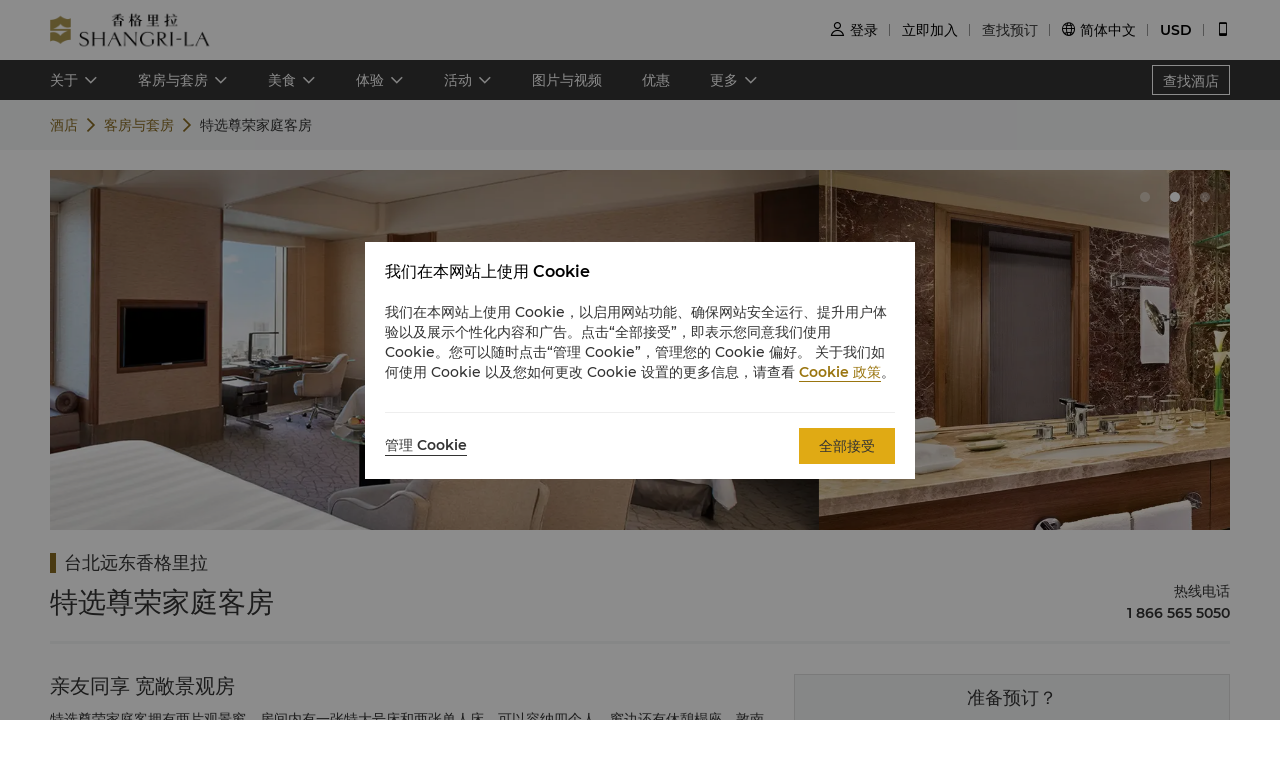

--- FILE ---
content_type: text/html
request_url: https://www.shangri-la.com/cn/taipei/fareasternplazashangrila/rooms-suites/rooms/grand-deluxe-family-room/
body_size: 27463
content:
<!DOCTYPE html><html lang="zh" dir=ltr><head><meta charset="utf-8"><meta name="viewport" content="width=device-width, initial-scale=1"><title>奢华酒店及度假酒店 | 香格里拉酒店集团官网</title><meta name="description" content="香格里拉集团旗下拥有多家奢华酒店及度假酒店，遍布于世界各大城市及度假胜地。酒店提供优质服务、豪华设施及美馔佳酿，为宾客打造难忘的下榻体验。"><meta name="keywords" content=""><meta http-equiv="X-UA-Compatible" content="IE=edge,chrome=1"><meta content="telephone=no" name="format-detection"><link rel=canonical href=https://www.shangri-la.com/cn/taipei/fareasternplazashangrila/rooms-suites/rooms/grand-deluxe-family-room/><link rel="icon" type="image/x-icon" href="//s.shangri-la.com/sl-fe-public/imgs/favicon/favicon_shangrila2021.ico"><script>if (typeof wa === 'undefined') {var wa = {} }</script><script>wa = {};
</script><link rel="preload" href="//s.shangri-la.com/sl-fe-public/fonts/montserrat_bold/montserrat_bold.woff" as="font" crossorigin="anonymous"><link rel="preload" href="//s.shangri-la.com/sl-fe-public/fonts/montserrat_bold/montserrat_bold.woff2" as="font" crossorigin="anonymous"><link rel="preload" href="//s.shangri-la.com/sl-fe-public/fonts/montserrat_medium/montserrat_medium.woff" as="font" crossorigin="anonymous"><link rel="preload" href="//s.shangri-la.com/sl-fe-public/fonts/montserrat_medium/montserrat_medium.woff2" as="font" crossorigin="anonymous"><link rel="preload" href="//s.shangri-la.com/sl-fe-public/fonts/montserrat_semibold/montserrat_semibold.woff" as="font" crossorigin="anonymous"><link rel="preload" href="//s.shangri-la.com/sl-fe-public/fonts/montserrat_semibold/montserrat_semibold.woff2" as="font" crossorigin="anonymous"><link rel="preload" href="//s.shangri-la.com/sl-fe-public/css/font_css/font_cn.v1.css" as="style"><link rel="preload" href="//s.shangri-la.com/sl-fe-hotel-prod/css/hotelRoomDetail.11df3d8.css" as="style"><link rel="preload" href="//s.shangri-la.com/sl-fe-hotel-prod/css/datePicker.ac56ce5.css" as="style"><link rel="preload" href="//s.shangri-la.com/sl-fe-hotel-prod/css/packageStyle.39d3747.css" as="style"><link rel="preload" href="//s.shangri-la.com/sl-fe-public/js/jquery-3.5.0.min.js" as="script"><link rel="preload" href="//s.shangri-la.com/sl-fe-public/js/jquery-3.5.0.min.js" as="script"><link rel="preload" href="//s.shangri-la.com/sl-fe-hotel-prod/js/manifest.4a078607d403a00e284a.js" as="script"><link rel="preload" href="//s.shangri-la.com/sl-fe-hotel-prod/js/hotelRoomDetail.3c80454b0ba9d0e374a2.js" as="script"><link rel="preload" href="//s.shangri-la.com/sl-fe-hotel-prod/js/datePicker.f953f88157c0903542fa.js" as="script"><link rel="preload" href="//s.shangri-la.com/sl-fe-hotel-prod/js/packageStyle.e4c481523f3d43200858.js" as="script"><link rel="preload" href="//s.shangri-la.com/sl-fe-public/js/performance_log-1.0.1.min.js" as="script"><link rel="preload" href="//s.shangri-la.com/sl-fe-public/js/consent_mode-0.0.13.js" as="script"><link rel="preload" href="//s.shangri-la.com/sl-fe-public/js/entry_tracking-0.0.1.js" as="script"><link href="//s.shangri-la.com/sl-fe-public/css/font_css/font_cn.v1.css" rel="stylesheet"><link href="//s.shangri-la.com/sl-fe-hotel-prod/css/hotelRoomDetail.11df3d8.css" rel="stylesheet"><link href="//s.shangri-la.com/sl-fe-hotel-prod/css/datePicker.ac56ce5.css" rel="stylesheet"><link href="//s.shangri-la.com/sl-fe-hotel-prod/css/packageStyle.39d3747.css" rel="stylesheet"><script type="text/javascript">var pageName = 'hotels:hotelRoomDetail';</script><script type='text/javascript'>(function(g,b,d,f){(function(a,c,d){if(a){var e=b.createElement("style");e.id=c;e.innerHTML=d;a.appendChild(e)}})(b.getElementsByTagName("head")[0],"at-body-style",d);setTimeout(function(){var a=b.getElementsByTagName("head")[0];if(a){var c=b.getElementById("at-body-style");c&&a.removeChild(c)}},f)})(window,document,"#heroimage {opacity: 0 !important}",8E3);</script><script type='text/javascript'>wa = {"PageName":"Taipei:TPE:Hotel Room Detail Page:room:特选尊荣家庭客房","SiteSection1":"Hotel","SiteSection2":"Hotel Rooms","Language":"cn","HotelCode":"TPE","HotelBrand":"SHANGRILA","SiteVersion":"New Site"}; var s_account='shgshg-web-global'; if(!wa.SiteVersion) { wa.SiteVersion="New Site"; }</script><script type='text/javascript' src='//assets.adobedtm.com/launch-EN9ded5877c20d4d8bb761a8fc0d80aef9.min.js' async></script><meta http-equiv="x-dns-prefetch-control" content="on"><link rel="dns-prefetch" href="//s.shangri-la.com/"><link rel="dns-prefetch" href="//assets.adobedtm.com"><link rel="dns-prefetch" href="//www.googletagmanager.com"><link rel="dns-prefetch" href="//www.google-analytics.com"><link rel="dns-prefetch" href="//www.google.com"><link rel="dns-prefetch" href="//www.tamgrt.com"><link rel="dns-prefetch" href="//shangri-la.sc.omtrdc.net"><link rel="dns-prefetch" href="//fast.shangri-lainternational.demdex.net"><link rel="dns-prefetch" href="//www.googleadservices.com"><link rel="dns-prefetch" href="//googleads.g.doubleclick.net"><link rel="dns-prefetch" href="//connect.facebook.net"><link rel="dns-prefetch" href="//www.facebook.com"><link rel="dns-prefetch" href="//www.tripadvisor.com"><link rel="dns-prefetch" href="//4378683.fls.doubleclick.net"><link rel="dns-prefetch" href="//tag.yieldoptimizer.com"></head><body class="text-regular shangrila cn"><script>(function(w,d,s,l,i){w[l]=w[l]||[];w[l].push({'gtm.start':new Date().getTime(),event:'gtm.js'});var f=d.getElementsByTagName(s)[0],j=d.createElement(s),dl=l!='dataLayer'?'&l='+l:'';j.async=true;j.src='https://www.googletagmanager.com/gtm.js?id='+i+dl;f.parentNode.insertBefore(j,f);})(window,document,'script','dataLayer','GTM-59KZD4');</script><noscript><iframe src="https://www.googletagmanager.com/ns.html?id=GTM-59KZD4" height="0" width="0" style="display:none;visibility:hidden"></iframe></noscript><div class="g-page-main-container"><div><header class="m-header text-medium" id="js-header"></header></div><div class="nav-wrapper"><nav id="js-nav-con"><div class="nav-list"><ul class="nav-wrap"><li class="nav-item mult-link"><a class="sub-nav text-medium mult-link" href="javascript:;">关于</a><div class="nav-content sl-card-shadow"><div class="content-wrap"><div class="content-item"><h3 class="title-bold">关于酒店</h3><ul><li><a class="adobe-link" href="/cn/taipei/fareasternplazashangrila/about/" target="_self" data-track-button-name="Click_hotel_navigation_about_overview">概况</a></li><li><a class="adobe-link" href="/cn/taipei/fareasternplazashangrila/about/local-guide/" target="_self" data-track-button-name="Click_hotel_navigation_about_explorer">探索台北</a></li><li><a class="adobe-link" href="/cn/taipei/fareasternplazashangrila/about/services-facilities/" target="_self" data-track-button-name="Click_hotel_navigation_about_services-facilities">服务与设施</a></li><li><a class="adobe-link" href="/cn/taipei/fareasternplazashangrila/about/map-directions/" target="_self" data-track-button-name="Click_hotel_navigation_about_map-directions">地图与交通</a></li><li><a class="adobe-link" href="/cn/taipei/fareasternplazashangrila/about/awards/" target="_self" data-track-button-name="Click_hotel_navigation_about_awards">荣誉奖项</a></li><li><a class="adobe-link" href="/cn/taipei/fareasternplazashangrila/about/corporate-social-responsibility/" target="_self" data-track-button-name="Click_hotel_navigation_about_CSR">可持续发展</a></li></ul></div></div></div></li><li class="nav-item mult-link"><a class="sub-nav text-medium mult-link" href="javascript:;">客房与套房</a><div class="nav-content sl-card-shadow"><div class="content-wrap"><div class="content-item"><h3 class="title-bold">客房</h3><ul><li><a class="adobe-link" href="/cn/taipei/fareasternplazashangrila/rooms-suites/rooms/superior-room/" target="_self">豪华客房</a></li><li><a class="adobe-link" href="/cn/taipei/fareasternplazashangrila/rooms-suites/rooms/deluxe-room/" target="_self">尊荣客房</a></li><li><a class="adobe-link" href="/cn/taipei/fareasternplazashangrila/rooms-suites/rooms/grand-deluxe-family-room/" target="_self">特选尊荣家庭客房</a></li><li><a class="adobe-link" href="/cn/taipei/fareasternplazashangrila/rooms-suites/rooms/deluxe-taipei-101-view-room/" target="_self">台北101景观尊荣客房</a></li><li><a class="adobe-link" href="/cn/taipei/fareasternplazashangrila/rooms-suites/rooms/premier-room/" target="_self">超豪华客房</a></li><li><a class="adobe-link" href="/cn/taipei/fareasternplazashangrila/rooms-suites/rooms/premier-taipei-101-view-room/" target="_self">台北101景观超豪华客房</a></li></ul></div><div class="content-item"><h3 class="title-bold">豪华阁</h3><ul><li><a class="adobe-link" href="/cn/taipei/fareasternplazashangrila/rooms-suites/horizon-club/horizon-superior-room/" target="_self">豪华阁豪华客房</a></li><li><a class="adobe-link" href="/cn/taipei/fareasternplazashangrila/rooms-suites/horizon-club/horizon-deluxe-room/" target="_self">豪华阁尊荣客房</a></li><li><a class="adobe-link" href="/cn/taipei/fareasternplazashangrila/rooms-suites/horizon-club/horizon-premier-room/" target="_self">豪华阁超豪华客房</a></li></ul></div><div class="content-item"><h3 class="title-bold">套房</h3><ul><li><a class="adobe-link" href="/cn/taipei/fareasternplazashangrila/rooms-suites/suites/plaza-suite/" target="_self">雅仕套房</a></li><li><a class="adobe-link" href="/cn/taipei/fareasternplazashangrila/rooms-suites/suites/specialty-suite/" target="_self">特级套房</a></li></ul></div><div class="content-item"><h3 class="title-bold">连通客房</h3><ul><li><a class="adobe-link" href="/cn/taipei/fareasternplazashangrila/rooms-suites/connecting/plaza-suite-with-adjoining-superior-twin-room/" target="_self">雅仕套房及豪华客房(两单床)连通房</a></li><li><a class="adobe-link" href="/cn/taipei/fareasternplazashangrila/rooms-suites/connecting/two-deluxe-rooms-inter-connecting/" target="_self">两间尊荣客房连通房</a></li></ul></div></div><div class="room-overview"><a href="/cn/taipei/fareasternplazashangrila/rooms-suites/" target="_self"> 客房与套房概览</a></div></div></li><li class="nav-item mult-link"><a class="sub-nav text-medium mult-link" href="javascript:;">美食</a><div class="nav-content sl-card-shadow"><div class="content-wrap"><div class="content-item"><h3 class="title-bold">餐厅</h3><ul><li><a class="adobe-link" href="/cn/taipei/fareasternplazashangrila/dining/restaurants/cafe-at-far-eastern/" target="_self">远东Café</a></li><li><a class="adobe-link" href="/cn/taipei/fareasternplazashangrila/dining/restaurants/ibuki/" target="_self">ibuki</a></li><li><a class="adobe-link" href="/cn/taipei/fareasternplazashangrila/dining/restaurants/marco-polo/" target="_self">马可波罗餐厅</a></li><li><a class="adobe-link" href="/cn/taipei/fareasternplazashangrila/dining/restaurants/shang-palace/" target="_self">香宫</a></li><li><a class="adobe-link" href="/cn/taipei/fareasternplazashangrila/dining/restaurants/shanghai-pavilion/" target="_self">上海醉月楼</a></li><li><a class="adobe-link" href="/cn/taipei/fareasternplazashangrila/dining/restaurants/the-cake-room/" target="_self">The Cake Room</a></li></ul></div><div class="content-item"><h3 class="title-bold">酒廊及酒吧</h3><ul><li><a class="adobe-link" href="/cn/taipei/fareasternplazashangrila/dining/bars-lounges/li-bai-lounge/" target="_self">李白居</a></li><li><a class="adobe-link" href="/cn/taipei/fareasternplazashangrila/dining/bars-lounges/lobby-court/" target="_self">大厅茶轩</a></li><li><a class="adobe-link" href="/cn/taipei/fareasternplazashangrila/dining/bars-lounges/marc-polo-lounge/" target="_self">马可波罗酒廊</a></li></ul></div></div><div class="room-overview"><a href="/cn/taipei/fareasternplazashangrila/dining/" target="_self"> 餐饮概览</a></div></div></li><li class="nav-item mult-link"><a class="sub-nav text-medium mult-link" href="javascript:;">体验</a><div class="nav-content sl-card-shadow"><div class="content-wrap"><div class="content-item"><h3 class="title-bold">健康与休闲</h3><ul><li><a class="adobe-link" href="/cn/taipei/fareasternplazashangrila/health-leisure/" target="_self">概况</a></li><li><a class="adobe-link" href="/cn/taipei/fareasternplazashangrila/health-leisure/spa/" target="_self">日本顶级沙龙SOCIÉ Spa 结合英国奢华芳疗ESPA</a></li><li><a class="adobe-link" href="/cn/taipei/fareasternplazashangrila/health-leisure/health-club/" target="_self">健身中心</a></li><li><a class="adobe-link" href="/cn/taipei/fareasternplazashangrila/health-leisure/membership/" target="_self">健身中心会员</a></li></ul></div></div></div></li><li class="nav-item mult-link"><a class="sub-nav text-medium mult-link" href="javascript:;">活动</a><div class="nav-content sl-card-shadow"><div class="content-wrap"><div class="content-item"><h3 class="title-bold">各种会议</h3><ul><li><a class="adobe-link" href="/cn/taipei/fareasternplazashangrila/meetings-events/" target="_self">概况</a></li><li><a class="adobe-link" href="/cn/corporate/meetings-events/request-for-proposal/?hotelCode=TPE&amp;hotel=台北远东香格里拉" target="_self">索取建议书</a></li><li><a class="adobe-link" href="/cn/corporate/meetings-events/find-a-venue?hotelCode=TPE&amp;hotel=台北远东香格里拉" target="_self">在线预订会议室</a></li><li><a class="adobe-link" href="/cn/taipei/fareasternplazashangrila/meetings-events/event-spaces/" target="_self">活动场地</a></li></ul></div><div class="content-item"><h3 class="title-bold">婚礼和庆典</h3><ul><li><a class="adobe-link" href="/cn/taipei/fareasternplazashangrila/weddings-celebrations/" target="_self">概况</a></li><li><a class="adobe-link" href="/cn/taipei/fareasternplazashangrila/weddings-celebrations/wedding-planning/" target="_self">您的婚礼倒数计划</a></li><li><a class="adobe-link" href="/cn/corporate/weddings-celebrations/request-for-proposal/?hotelCode=TPE&amp;hotel=台北远东香格里拉" target="_self">索取建议书</a></li><li><a class="adobe-link" href="/cn/taipei/fareasternplazashangrila/weddings-celebrations/wedding-packages/" target="_self">婚礼包价</a></li><li><a class="adobe-link" href="/cn/taipei/fareasternplazashangrila/weddings-celebrations/event-spaces/" target="_self">活动场地</a></li></ul></div></div></div></li><li class="nav-item"><a class="sub-nav text-medium" href="/cn/taipei/fareasternplazashangrila/photos-videos/" target="_self">图片与视频</a><div class="nav-content sl-card-shadow"><div class="content-wrap"></div></div></li><li class="nav-item"><a class="sub-nav text-medium" href="/cn/taipei/fareasternplazashangrila/offers/" target="_self">优惠</a><div class="nav-content sl-card-shadow"><div class="content-wrap"></div></div></li><li class="nav-item mult-link"><a class="sub-nav text-medium mult-link" href="javascript:;">更多</a><div class="nav-content sl-card-shadow"><div class="content-wrap"><div class="content-item"><h3 class="title-bold">Shangri-La Boutique</h3><ul><li><a class="adobe-link" href="https://boutique.shangri-la.com/shop.php?region=twtp&amp;lang=en" target="_self">了解更多</a></li></ul></div><div class="content-item"><h3 class="title-bold">外带美食自取及递送</h3><ul><li><a class="adobe-link" href="https://boutique.shangri-la.com/shop.php?cat=Seasonal%20Festival&amp;region=twtp&amp;lang=en" target="_self">了解更多</a></li></ul></div></div></div></li></ul><a class="hotel-link text-medium js-buy-now" href="/cn/find-a-hotel/">查找酒店</a></div></nav></div><div><div class="crumbs-item"><div class="crumbs"><span><a href="/cn/taipei/fareasternplazashangrila/">酒店</a></span><span><a href="/cn/taipei/fareasternplazashangrila/rooms-suites/">客房与套房</a></span><span>特选尊荣家庭客房</span></div></div></div><div class="sl_fetch_err sl-hide"><div class="retry-field   "><div class="text">非常遗憾，我们遇到了一些技术问题。请稍后重试。</div><a class="retry-btn js-retry-btn" href="javascript:;" target="_self">重试</a></div></div><div class="sl-section sl-hide"><div id="js-banner"><div class="sl-banner"><div class="swiper-container has-data rooms-banner"><div class="swiper-wrapper"><div class="swiper-slide" data-index="0"><div class="background-img" style="background-image:url(&quot;https://sitecore-cd-imgr.shangri-la.com/MediaFiles/9/8/9/{989CE19D-54E0-41E8-84E3-558123E70D82}20231020_TPE_Grand-Deluxe-Family-Room_1920x940.jpg&quot;);"></div></div><div class="swiper-slide" data-index="1"><div class="background-img swiper-lazy" data-background="https://sitecore-cd-imgr.shangri-la.com/MediaFiles/A/D/1/{AD1224B5-B148-4F31-A245-816D5D3A64A7}20231020_TPE_Deluxe-King-Bathroom_1920x940.jpg">  </div></div><div class="swiper-slide" data-index="2"><div class="background-img swiper-lazy" data-background="https://sitecore-cd-imgr.shangri-la.com/MediaFiles/E/A/C/{EAC55736-BF33-4EC4-B6B4-45321A54450B}20231020_TPE_HorizonDeluxeKing-Bathroom2_1920x940.jpg">  </div></div></div><div class="swiper-button-prev"></div><div class="swiper-button-next"></div><div class="swiper-pagination swiper-pagination-bullets"><div class="swiper-pagination-bullet"></div><div class="swiper-pagination-bullet"></div><div class="swiper-pagination-bullet"></div></div></div></div></div><div class="container content"><div class="list"><h3 class="hotel-name title-regular">台北远东香格里拉</h3><div class="room-situation"><div class="room-type title-regular">特选尊荣家庭客房</div><div class="room-contact"><div class="room-phone"><p class="country text-medium">热线电话</p><p class="phone text-medium">1 866 565 5050</p></div></div></div><div class="room-content-wrap"> <div class="room-facilities-introduce"><div class="room-introduce"><p class="title title-regular">亲友同享  宽敞景观房</p><div class="context text-regular"><p>特选尊荣家庭客拥有两片观景窗。房间内有一张特大号床和两张单人床，可以容纳四个人。窗边还有休憩榻座，敦南林荫大道与城市美景尽收眼底。</p></div></div><p class="features-title title-bold">特色</p><div class="structure features-structure"><div class="room-amenities-option no-list"><p class="text-regular name">56平方米 / 603平方英尺</p></div><div class="room-amenities-option no-list"><p class="text-regular name">饱览迷人的城市景观。</p></div><div class="room-amenities-option no-list"><p class="text-regular name">大床 200公分*200公分 / 小床 105公分*200公分</p></div><div class="room-amenities-option no-list"><p class="text-regular name">宽敞起居室配备沙发和躺椅。</p></div><div class="room-amenities-option no-list"><p class="text-regular name">大理石浴室配备纯平电视、浴缸及独立的玻璃淋浴间。</p></div><div class="room-amenities-option no-list"><p class="text-regular name">独立淋浴间</p></div><div class="room-amenities-option no-list"><p class="text-regular name">享受无线上网服务。</p></div></div><p class="amenities-title title-bold">设施</p><div class="structure amenitie-structure"><div class="room-amenities-option"><div class="message"><p class="text-medium name">洗浴及个人护理</p></div><ul><li class="option text-regular">独立淋浴间</li><li class="option text-regular">香格里拉專用洗浴用品</li><li class="option text-regular">步入式大型衣櫃</li><li class="option text-regular">免治馬桶設備</li></ul></div><div class="room-amenities-option"><div class="message"><p class="text-medium name">影音娱乐</p></div><ul><li class="option text-regular">免费 Wi-Fi 上网</li><li class="option text-regular">浴室附设12吋平面电视</li><li class="option text-regular">40吋液晶平面电视可依需求调整角度</li></ul></div><div class="room-amenities-option"><div class="message"><p class="text-medium name">办公设备及文具</p></div><ul><li class="option text-regular">双线国际直播长途电话</li><li class="option text-regular">语音留言信箱</li><li class="option text-regular">电子保险箱</li></ul></div><div class="room-amenities-option"><div class="message"><p class="text-medium name">饮品小食</p></div><ul><li class="option text-regular">迎宾水果</li><li class="option text-regular">Nespresso 咖啡机 (视供应情况而定)</li><li class="option text-regular">迷你吧</li></ul></div></div><p class="meal-title title-bold">酒店入住宾客适用于儿童餐饮计划。</p><div class="room-amenities-option baby text-regular">首两名0至6岁(含)儿童可免费享用自助餐 (最少与一位会员成人宾客同行)；第三位或以上的同行儿童可享半价。<br/>	7至11岁儿童可享自助餐原价五折优惠 (另加一成服务费，并以原价计算) 。<br/><br/>*享用自助餐点需视供应情况而定。</div></div><div class="room-detail"><div class="m-hotel-search-panel-wrapper text-regular" id="js-search-wrapper"><div class="search-panel-title title-regular">准备预订？</div><div class="search-panel-con"><div class="filter-item hotel-input-con sl-hide adobe-link" id="js-hotel-input-con" data-track-location-id="body" data-track-filter-option="offer-availability:city" data-track-events="event101" data-track-param="filter"><label class="title-bold">目的地</label><div class="input-wrapper"><input class="text-input js-hotel-input" type="text" placeholder="输入酒店、城市或目的地"/><div class="text-input js-hotel-msg error-msg">请输入酒店、城市或目的地</div></div></div><div class="filter-item date-input-con adobe-link" id="js-check-container" data-track-location-id="body" data-track-filter-option="offer-availability:dates" data-track-events="event101" data-track-param="filter"><label class="title-bold">日期</label><div class="input-wrapper" id="js-picker-container"><input class="text-input check-in js-check-in" type="text" readOnly="readOnly"/><span class="cut-off"></span><input class="text-input check-out js-check-out" type="text" readOnly="readOnly"/><span> (</span><span class="check-out-prompt sl-ellipsis-one js-check-out-prompt"></span><span>)</span><div class="date-sign sl-hide"></div></div></div><div class="filter-item room-input-con adobe-link" id="js-room-con" data-track-location-id="body" data-track-filter-option="offer-availability:room-guest-qty" data-track-events="event101" data-track-param="filter"><label class="title-bold">客房</label><div class="input-wrapper"><input class="js-room-input text-input" type="text" readOnly="readOnly"/><div class="room-select-wrapper js-room-wrapper" style="display: none;"><div class="room-form-con layer-con js-room-form"></div></div></div></div><div class="filter-item code-input-con adobe-link" id="js-code-con" data-track-location-id="body" data-track-filter-option="offer-availability:special-code" data-track-events="event101" data-track-param="filter"><label class="title-bold">优惠代码</label><div class="input-wrapper"><input class="text-input js-code-input" type="text" placeholder="优惠代码" readOnly="readOnly"/><div class="code-form text-regular sl-poplayer-shadow js-code-layer" style="display: none;"><div class="code-form-con layer-con"><div class="code-form-tit">公司合同价/ 特价（可选）</div><div class="code-form-row"><select class="js-code-select" placeholder="选择代码类型"><option value="">选择代码类型</option><option value="Corporate">企业</option><option value="Group">团体</option><option value="TravelAgency">旅行社</option><option value="Promotion">推广</option><option value="BTP">企业商旅特惠计划</option></select></div><div class="code-form-row"><input class="code-form-input sl-input js-code-value-input" type="text" placeholder="输入代码"/><select class="code-form-select js-special-code-select sl-hide" placeholder="请选择"></select></div></div><div id="js-react-spc-history-wrapper"></div></div></div></div><div class="booking-wrapper"><div class="price-detail-desc">平均每晚由<b> USD 393.4 </b>起</div><div class="filter-item text-medium"><a class="booking-btn adobe-link" data-track-location-id="body" data-track-button-name="offer-availability:book-now" id="js-booking-btn">立即预订</a><div class="booking-btn js-booking-loading" style="display: none;"></div></div></div></div></div></div></div></div></div></div><script>var __pageData = {"hotelName":"台北远东香格里拉","brand":"shangrila","brandTheme":"shangrila","hotelCode":"TPE","hotel":"台北远东香格里拉","bannerData":[{"imageSourceUrl":"https://sitecore-cd-imgr.shangri-la.com/MediaFiles/9/8/9/{989CE19D-54E0-41E8-84E3-558123E70D82}20231020_TPE_Grand-Deluxe-Family-Room_1920x940.jpg"},{"imageSourceUrl":"https://sitecore-cd-imgr.shangri-la.com/MediaFiles/A/D/1/{AD1224B5-B148-4F31-A245-816D5D3A64A7}20231020_TPE_Deluxe-King-Bathroom_1920x940.jpg"},{"imageSourceUrl":"https://sitecore-cd-imgr.shangri-la.com/MediaFiles/E/A/C/{EAC55736-BF33-4EC4-B6B4-45321A54450B}20231020_TPE_HorizonDeluxeKing-Bathroom2_1920x940.jpg"}],"city":"台北","cityEn":"Taipei","country":"中国","bookable":true,"minRoomDay":0,"fetchError":false,"roomCode":"DF","languageList":["English","Chinese","Japanese","TChinese"],"maxOccupancy":4,"maxAdults":4,"maxChildren":3,"headerComponentConfig":{"languageList":[{"key":"English","name":"English"},{"key":"Chinese","name":"简体中文"},{"key":"Japanese","name":"日本語"},{"key":"TChinese","name":"繁體中文"}],"excludeLanguage":[],"headerData":{"header":{"__typename":"GlobalHeader","id":"7404A56B4EFA4B1888BDB96D301DE3C3","logoImage":{"__typename":"ImageField","src":"https://sitecore-cd.shangri-la.com/-/media/Shangri-La/header_footer/Global_SLCHeaderLogo_CN.png"},"logoImageWhite":{"__typename":"ImageField","src":"https://sitecore-cd.shangri-la.com/-/media/Shangri-La/header_footer/Global_SLCHeaderLogo_White_CN.png"},"logoUrl":{"__typename":"TextField","value":"https://www.shangri-la.com/cn/"},"loginText":{"__typename":"TextField","value":"登录"},"joinNowText":{"__typename":"TextField","value":"立即加入"},"findReservations":{"__typename":"TextField","value":"查找预订"},"myReservations":{"__typename":"TextField","value":"我的预订"},"myVouchers":{"__typename":"TextField","value":"卡券"},"myAccount":{"__typename":"TextField","value":"账户中心"},"points":{"__typename":"TextField","value":"积分"},"gcTier":{"__typename":"MultilistField","targetItems":[{"__typename":"GCTier","tierAlias":{"__typename":"TextField","value":"黄金"},"tierName":{"__typename":"TextField","value":"gold"},"tierCard":{"__typename":"ImageField","src":"https://sitecore-cd.shangri-la.com/-/media/Shangri-La/golden-circle/tiers/Gold.png"}},{"__typename":"GCTier","tierAlias":{"__typename":"TextField","value":"翡翠"},"tierName":{"__typename":"TextField","value":"jade"},"tierCard":{"__typename":"ImageField","src":"https://sitecore-cd.shangri-la.com/-/media/Shangri-La/golden-circle/tiers/Jade.png"}},{"__typename":"GCTier","tierAlias":{"__typename":"TextField","value":"钻石"},"tierName":{"__typename":"TextField","value":"diamond"},"tierCard":{"__typename":"ImageField","src":"https://sitecore-cd.shangri-la.com/-/media/Shangri-La/golden-circle/tiers/Diamond.png"}}]},"languageList":{"__typename":"MultilistField","targetItems":[{"__typename":"LanguageModule","value":{"__typename":"TextField","value":"English"},"languageName":{"__typename":"TextField","value":"English"}},{"__typename":"LanguageModule","value":{"__typename":"TextField","value":"Chinese"},"languageName":{"__typename":"TextField","value":"简体中文"}},{"__typename":"LanguageModule","value":{"__typename":"TextField","value":"Japanese"},"languageName":{"__typename":"TextField","value":"日本語"}}]},"currencyList":{"__typename":"MultilistField","targetItems":[{"__typename":"Currency","currencyCode":{"__typename":"TextField","value":"CNY"},"currencyName":{"__typename":"TextField","value":"人民币"}},{"__typename":"Currency","currencyCode":{"__typename":"TextField","value":"USD"},"currencyName":{"__typename":"TextField","value":"美元"}},{"__typename":"Currency","currencyCode":{"__typename":"TextField","value":"GBP"},"currencyName":{"__typename":"TextField","value":"英镑"}},{"__typename":"Currency","currencyCode":{"__typename":"TextField","value":"SGD"},"currencyName":{"__typename":"TextField","value":"新加坡元"}},{"__typename":"Currency","currencyCode":{"__typename":"TextField","value":"HKD"},"currencyName":{"__typename":"TextField","value":"港币"}},{"__typename":"Currency","currencyCode":{"__typename":"TextField","value":"AED"},"currencyName":{"__typename":"TextField","value":"阿联酋迪拉姆"}},{"__typename":"Currency","currencyCode":{"__typename":"TextField","value":"AUD"},"currencyName":{"__typename":"TextField","value":"澳大利亚元"}},{"__typename":"Currency","currencyCode":{"__typename":"TextField","value":"BND"},"currencyName":{"__typename":"TextField","value":"文莱元"}},{"__typename":"Currency","currencyCode":{"__typename":"TextField","value":"BRL"},"currencyName":{"__typename":"TextField","value":"巴西雷亚尔"}},{"__typename":"Currency","currencyCode":{"__typename":"TextField","value":"CAD"},"currencyName":{"__typename":"TextField","value":"加元"}},{"__typename":"Currency","currencyCode":{"__typename":"TextField","value":"CHF"},"currencyName":{"__typename":"TextField","value":"瑞士法郎"}},{"__typename":"Currency","currencyCode":{"__typename":"TextField","value":"DKK"},"currencyName":{"__typename":"TextField","value":"丹麦克朗"}},{"__typename":"Currency","currencyCode":{"__typename":"TextField","value":"EUR"},"currencyName":{"__typename":"TextField","value":"欧元"}},{"__typename":"Currency","currencyCode":{"__typename":"TextField","value":"FJD"},"currencyName":{"__typename":"TextField","value":"斐济元"}},{"__typename":"Currency","currencyCode":{"__typename":"TextField","value":"IDR"},"currencyName":{"__typename":"TextField","value":"印度尼西亚盾"}},{"__typename":"Currency","currencyCode":{"__typename":"TextField","value":"INR"},"currencyName":{"__typename":"TextField","value":"卢比"}},{"__typename":"Currency","currencyCode":{"__typename":"TextField","value":"JPY"},"currencyName":{"__typename":"TextField","value":"日元"}},{"__typename":"Currency","currencyCode":{"__typename":"TextField","value":"KRW"},"currencyName":{"__typename":"TextField","value":"韩元"}},{"__typename":"Currency","currencyCode":{"__typename":"TextField","value":"LKR"},"currencyName":{"__typename":"TextField","value":"斯里兰卡卢比"}},{"__typename":"Currency","currencyCode":{"__typename":"TextField","value":"MMK"},"currencyName":{"__typename":"TextField","value":"缅元"}},{"__typename":"Currency","currencyCode":{"__typename":"TextField","value":"MNT"},"currencyName":{"__typename":"TextField","value":"蒙古图格里克"}},{"__typename":"Currency","currencyCode":{"__typename":"TextField","value":"MYR"},"currencyName":{"__typename":"TextField","value":"马来西亚林吉特"}},{"__typename":"Currency","currencyCode":{"__typename":"TextField","value":"NOK"},"currencyName":{"__typename":"TextField","value":"挪威克朗"}},{"__typename":"Currency","currencyCode":{"__typename":"TextField","value":"NTD"},"currencyName":{"__typename":"TextField","value":"新台币"}},{"__typename":"Currency","currencyCode":{"__typename":"TextField","value":"NZD"},"currencyName":{"__typename":"TextField","value":"新西兰元"}},{"__typename":"Currency","currencyCode":{"__typename":"TextField","value":"OMR"},"currencyName":{"__typename":"TextField","value":"阿曼里亚尔"}},{"__typename":"Currency","currencyCode":{"__typename":"TextField","value":"PHP"},"currencyName":{"__typename":"TextField","value":"菲律宾比索"}},{"__typename":"Currency","currencyCode":{"__typename":"TextField","value":"PKR"},"currencyName":{"__typename":"TextField","value":"巴基斯坦卢比"}},{"__typename":"Currency","currencyCode":{"__typename":"TextField","value":"QAR"},"currencyName":{"__typename":"TextField","value":"卡塔尔里亚尔"}},{"__typename":"Currency","currencyCode":{"__typename":"TextField","value":"RUB"},"currencyName":{"__typename":"TextField","value":"俄罗斯卢布"}},{"__typename":"Currency","currencyCode":{"__typename":"TextField","value":"SAR"},"currencyName":{"__typename":"TextField","value":"沙特里亚尔"}},{"__typename":"Currency","currencyCode":{"__typename":"TextField","value":"SCR"},"currencyName":{"__typename":"TextField","value":"塞舌尔卢比"}},{"__typename":"Currency","currencyCode":{"__typename":"TextField","value":"SEK"},"currencyName":{"__typename":"TextField","value":"瑞典克朗"}},{"__typename":"Currency","currencyCode":{"__typename":"TextField","value":"THB"},"currencyName":{"__typename":"TextField","value":"泰铢"}},{"__typename":"Currency","currencyCode":{"__typename":"TextField","value":"TRY"},"currencyName":{"__typename":"TextField","value":"土耳其里拉"}},{"__typename":"Currency","currencyCode":{"__typename":"TextField","value":"ZAR"},"currencyName":{"__typename":"TextField","value":"兰特"}}]},"profileCard":{"__typename":"LookupField","targetItem":{"__typename":"ProfileCard_23cfe45de1e04eabac2ec61167d54fd9","welcomeBack":{"__typename":"TextField","value":"欢迎回来"},"pointBalance":{"__typename":"TextField","value":"香格里拉会积分账户余额"},"staysTo":{"__typename":"TextField","value":"{0}会籍所需入住次数"},"nightsTo":{"__typename":"TextField","value":"{0}会籍所需间夜数"},"tierPointsTo":{"__typename":"TextField","value":"{0}会籍所需等级积分"},"signOut":{"__typename":"TextField","value":"退出"},"diamondTip":{"__typename":"TextField","value":"感谢您的信任与支持！"},"profileCardLink":{"__typename":"MultilistField","targetItems":[{"__typename":"NavigationLink","adobeTrack":{"__typename":"TextField","editable":"dashboard"},"name":"Dashboard Link","linkNavigation":{"__typename":"LinkField","target":"","text":"个人中心","url":"https://www.shangri-la.com/cn/corporate/golden-circle/online-services/account-summary/","anchor":""}},{"__typename":"NavigationLink","adobeTrack":{"__typename":"TextField","editable":"golden-circle-home"},"name":"GC Homepage Link","linkNavigation":{"__typename":"LinkField","target":"","text":"香格里拉会首页","url":"https://www.shangri-la.com/cn/corporate/golden-circle/","anchor":""}}]}}},"reservationCard":{"__typename":"LookupField","targetItem":{"__typename":"MyReservationCard","upcomingReservation":{"__typename":"TextField","value":"即将到来的住宿"},"viewAllReservation":{"__typename":"LinkField","url":"https://www.shangri-la.com/cn/corporate/golden-circle/online-services/reservations-list/","text":"查看全部订单"},"findAReservation":{"__typename":"LinkField","url":"https://www.shangri-la.com/cn/corporate/golden-circle/online-services/reservations-query/","text":"查找预订"},"noReservationCopy":{"__typename":"TextField","editable":"<span style=\"background-color: #ffffff; color: #222222;\"><strong>您目前没有未入住预订。</strong></span>"},"errorReservation":{"__typename":"TextField","value":"非常遗憾，加载您的预订信息失败。"}}},"appDownloads":{"__typename":"LookupField","targetItem":{"__typename":"Downloads","qrCode":{"__typename":"ImageField","src":"https://sitecore-cd.shangri-la.com/-/media/mobile-app/241024_APP_QRCode_top_right.png"},"tipsText":{"__typename":"TextField","value":"在APP中查看"}}},"recommendationsTitle":{"__typename":"TextField","value":"个性化内容推荐"},"openRecommendations":{"__typename":"TextField","value":"开启后将展示个性化推荐内容"}},"profileYearMonth":{"__typename":"DictionaryEntry","id":"8AD9501F39FE5412BC31767433613FA0","phrase":{"__typename":"TextField","value":"{{year}}年{{month}}"}},"profileCheckIn":{"__typename":"DictionaryEntry","id":"BB3925583CFD55929019EDB13205E183","phrase":{"__typename":"TextField","value":"入住日期"}},"profileCheckOut":{"__typename":"DictionaryEntry","id":"53AB861FD9BA5E31B2F22315BFFEE118","phrase":{"__typename":"TextField","value":"退房日期"}},"profileAddress":{"__typename":"DictionaryEntry","id":"1AA7D2B66DB551BE9CBF184BADC2A4AE","phrase":{"__typename":"TextField","value":"地址"}},"profileTel":{"__typename":"DictionaryEntry","id":"64F2B82E87B25E6290DAFDF0E73F51FC","phrase":{"__typename":"TextField","value":"电话"}},"headerRetry":{"__typename":"DictionaryEntry","id":"9CD900C826FD57668D5B4E6DD8AD9114","phrase":{"__typename":"TextField","value":"重试"}},"dialogLoading":{"__typename":"DictionaryEntry","id":"8D82D971DB955D748BE1FB9393C4367E","phrase":{"__typename":"TextField","value":"加载中"}},"headerLanguage":{"__typename":"DictionaryEntry","id":"7662A14F58FE50EAB65740A82E2766C5","phrase":{"__typename":"TextField","value":"语言"}},"headerCurrency":{"__typename":"DictionaryEntry","id":"D10CE398349D5DC887F22E329208F9A9","phrase":{"__typename":"TextField","value":"货币"}},"mainMenu":{"__typename":"DictionaryEntry","id":"FF7FC5DFDD954E1386A28DA39BCF4D6D","phrase":{"__typename":"TextField","value":"主菜单"}},"more":{"__typename":"DictionaryEntry","id":"163C5FC4C2B7402C95827D30C8B88072","phrase":{"__typename":"TextField","value":"更多"}},"dialogYes":{"__typename":"DictionaryEntry","id":"152716C4E7775C1CB14C31553F6D7640","phrase":{"__typename":"TextField","value":"是"}},"dialogNo":{"__typename":"DictionaryEntry","id":"933E3D392D6C5CD8A87139C6496B11E0","phrase":{"__typename":"TextField","value":"否"}},"dialogLogoutConfirm":{"__typename":"DictionaryEntry","id":"299B86E33E584394BA30A878571C84E7","phrase":{"__typename":"TextField","value":"您确定要登出吗？"}}}},"hotelBaseInfo":{"privacyPolicy":"","privacyUrl":"/cn/taipei/fareasternplazashangrila/privacy-policy/","pressRoom":"/cn/taipei/fareasternplazashangrila/press-room/","hotelTerms":"","termsUrl":"/cn/taipei/fareasternplazashangrila/terms-conditions/","languages":["English","Chinese","Japanese","TChinese"]},"lang":"cn","cityAlias":"taipei","hotelAlias":"fareasternplazashangrila"};</script><div id="sl-footer-root"><div id="sl-footer" class="sl-footer unresponsive" data-reactroot=""><div class="topBlock bgHotel"><div class="content"><div class="sectionList margin25"><div class="linkList" data-index="0"><div class="linkTitle">查找或预订</div><div class="linkMobileTitle"><div class="title">查找或预订</div><span class="icon"><svg width="14" height="14" viewBox="0 0 256 256" xmlns="http://www.w3.org/2000/svg"><defs><style></style></defs><path d="M128.014 200.572L3.838 76.425a13.26 13.26 0 0 1-3.81-10.95c.339-2.907 1.58-5.673 3.81-7.874 2.23-2.23 4.995-3.5 7.902-3.81 3.867-.452 7.93.818 10.922 3.81l105.324 105.323L233.281 57.602c2.145-2.145 4.826-3.415 7.648-3.754 3.952-.536 8.129.706 11.177 3.754 2.906 2.906 4.176 6.773 3.838 10.583a13.136 13.136 0 0 1-3.838 8.24L128.014 200.573z" fill="#ffffff"></path></svg></span></div><div class="linkListContainer"><ul class="ul"><a class="link" href="https://www.shangri-la.com/cn/find-a-hotel/">我们的目的地</a><a class="link" href="https://www.shangri-la.com/cn/corporate/golden-circle/online-services/reservations-query/">查找预订</a><a class="link" href="https://www.shangri-la.com/cn/corporate/meetings-events/">会议与宴会</a><a class="link" href="https://www.shangri-la.com/cn/restaurants-bars/">餐厅与酒吧</a></ul></div></div><div class="linkList" data-index="1"><div class="linkTitle">香格里拉会</div><div class="linkMobileTitle"><div class="title">香格里拉会</div><span class="icon"><svg width="14" height="14" viewBox="0 0 256 256" xmlns="http://www.w3.org/2000/svg"><defs><style></style></defs><path d="M128.014 200.572L3.838 76.425a13.26 13.26 0 0 1-3.81-10.95c.339-2.907 1.58-5.673 3.81-7.874 2.23-2.23 4.995-3.5 7.902-3.81 3.867-.452 7.93.818 10.922 3.81l105.324 105.323L233.281 57.602c2.145-2.145 4.826-3.415 7.648-3.754 3.952-.536 8.129.706 11.177 3.754 2.906 2.906 4.176 6.773 3.838 10.583a13.136 13.136 0 0 1-3.838 8.24L128.014 200.573z" fill="#ffffff"></path></svg></span></div><div class="linkListContainer"><ul class="ul"><a class="link" href="https://www.shangri-la.com/cn/corporate/golden-circle/">会员计划概述</a><a class="link" href="https://www.shangri-la.com/cn/corporate/golden-circle/joingc/">加入香格里拉会</a><a class="link" href="https://www.shangri-la.com/cn/corporate/golden-circle/online-services/account-summary/">我的账户</a><a class="link" href="https://www.shangri-la.com/cn/corporate/golden-circle/faq/enrolment-termination/">常见问题</a><a class="link" href="https://www.shangri-la.com/cn/corporate/golden-circle/contact-us/">联络我们</a></ul></div></div><div class="linkList" data-index="2"><div class="linkTitle">关于香格里拉集团</div><div class="linkMobileTitle"><div class="title">关于香格里拉集团</div><span class="icon"><svg width="14" height="14" viewBox="0 0 256 256" xmlns="http://www.w3.org/2000/svg"><defs><style></style></defs><path d="M128.014 200.572L3.838 76.425a13.26 13.26 0 0 1-3.81-10.95c.339-2.907 1.58-5.673 3.81-7.874 2.23-2.23 4.995-3.5 7.902-3.81 3.867-.452 7.93.818 10.922 3.81l105.324 105.323L233.281 57.602c2.145-2.145 4.826-3.415 7.648-3.754 3.952-.536 8.129.706 11.177 3.754 2.906 2.906 4.176 6.773 3.838 10.583a13.136 13.136 0 0 1-3.838 8.24L128.014 200.573z" fill="#ffffff"></path></svg></span></div><div class="linkListContainer"><ul class="ul"><a class="link" href="https://www.shangri-la.com/cn/group/our-story/">关于我们</a><a class="link" href="https://www.shangri-la.com/cn/brand/">我们的酒店品牌</a><a class="link" href="http://www.shangri-la.com/cn/corporate/shangrila-centre/">香格里拉中心</a><a class="link" href="https://www.shangri-la.com/cn/group/our-businesses/investment-properties">香格里拉公寓</a><a class="link" href="https://www.shangri-la.com/cn/group/contact-us/">联系方式</a></ul></div></div><div class="linkList extra" data-index="2"><div class="linkTitle invisible">关于香格里拉集团</div><div class="linkMobileTitle hidden"><div class="title">关于香格里拉集团</div><span class="icon"><svg width="14" height="14" viewBox="0 0 256 256" xmlns="http://www.w3.org/2000/svg"><defs><style></style></defs><path d="M128.014 200.572L3.838 76.425a13.26 13.26 0 0 1-3.81-10.95c.339-2.907 1.58-5.673 3.81-7.874 2.23-2.23 4.995-3.5 7.902-3.81 3.867-.452 7.93.818 10.922 3.81l105.324 105.323L233.281 57.602c2.145-2.145 4.826-3.415 7.648-3.754 3.952-.536 8.129.706 11.177 3.754 2.906 2.906 4.176 6.773 3.838 10.583a13.136 13.136 0 0 1-3.838 8.24L128.014 200.573z" fill="#ffffff"></path></svg></span></div><div class="linkListContainer"><ul class="ul"><a class="link" href="https://www.shangri-la.com/cn/group/investors/">投资咨询</a><a class="link" href="https://www.shangri-la.com/cn/group/careers/">职业发展</a><a class="link" href="https://www.shangri-la.com/cn/group/our-story/community-and-social-impact">企业社会责任</a><a class="link" href="https://www.shangri-la.com/cn/group/media/">新闻稿</a></ul></div></div></div><div class="secondPart"><div class="downLoadHeader"><span class="downLoadTitle">香格里拉会应用程序</span>  <a href="https://www.shangri-la.com/cn/corporate/shangrilacircle/mobile/">了解更多</a></div><div class="sl-footer-richtext downLoadRichText">住宿、餐饮、购物 随想随享</div><div class="downloadEntry"><img class="qrCode" src="https://sitecore-cd.shangri-la.com/-/media/mobile-app/241024_APP_QRCode_bottom_and_middle.png" width="84" height="84" alt="qrCode"/><div class="downloadMarket"><a class="appStore" href="https://at.umeng.com/91Hn0D" data-track-location-id="footer" data-track-button-name="appestore:apple"><img width="114" height="32" src="https://sitecore-cd.shangri-la.com/-/media/Shangri-La/header_footer/App-Store.png" alt="appStoreImage"/></a><a class="appStore" href="https://at.umeng.com/mmyaeC" data-track-location-id="footer" data-track-button-name="appestore:google"><img width="114" height="32" src="https://sitecore-cd.shangri-la.com/-/media/Shangri-La/header_footer/Google-Play-Icon.png" alt="googleStoreImage"/></a><a class="appStore harmonyOS" data-track-location-id="footer" data-track-button-name="appestore:harmony" href=""><img width="114" height="32" src="https://sitecore-cd.shangri-la.com/-/media/s360_app/footer_HarmonyOS2.png" alt="harmonyOS"/></a></div>  <div class="downloadMarket"><a class="appStore apkDownload" data-track-location-id="footer" data-track-button-name="appestore:apkAndroid" href="https://appdownload.shangri-la.com/shangrila_APK_ANDROID"><img width="114" height="32" src="https://sitecore-cd.shangri-la.com/-/media/Shangri-La/header_footer/footerandroidAPK2x.png" alt="apkAndroidImage"/></a><a class="appStore apkDownload" data-track-location-id="footer" data-track-button-name="appestore:harmony" href=""><img width="114" height="32" src="https://sitecore-cd.shangri-la.com/-/media/s360_app/footer_HarmonyOS2.png" alt="harmonyOS"/></a></div></div><div class="social-wrap"><div class="social"><a class="media" href="https://www.instagram.com/shangrilahotels/"><img class="mediaImg" src="https://sitecore-cd.shangri-la.com/-/media/Shangri-La/header_footer/Instagram.png" alt="mediaIcon0"/></a><a class="media" href="https://www.facebook.com/shangrila"><img class="mediaImg" src="https://sitecore-cd.shangri-la.com/-/media/Shangri-La/header_footer/Facebook.png" alt="mediaIcon1"/></a><span class="media hasPopup"><img class="mediaImg" src="https://sitecore-cd.shangri-la.com/-/media/Shangri-La/header_footer/WeChat.png" alt="mediaIcon2"/><div class="sl-footer-wechat-popover"><div class="wechatPopup"><div class="wechatPopupText"><span class="wechatPopupTitle">全新礼遇尽情探索 </span><div class="sl-footer-richtext wechatPopupCont">扫码关注香格里拉会微信</div></div><div class="wechatPopupPic"><img src="https://sitecore-cd.shangri-la.com/-/media/Shangri-La/header_footer/221114_wechat_qr_foooter.jpg" alt="" width="100%" height="100%"/></div></div></div></span><a class="media" href="https://weibo.com/shangrila"><img class="mediaImg" src="https://sitecore-cd.shangri-la.com/-/media/Shangri-La/header_footer/Weibo.png" alt="mediaIcon3"/></a></div></div></div></div></div><div class="brandLogoContainer"><div type="normal" class="brandLogo"><div class="logo"><img src="https://sitecore-cd.shangri-la.com/-/media/Shangri-La/header_footer/251023/SLC_CN.png" alt="Brand logo 1" class="logoImg"/></div><div class="logo"><img src="https://sitecore-cd.shangri-la.com/-/media/Shangri-La/header_footer/251023/Shangri-La_SC.png" alt="Brand logo 2" class="logoImg"/></div><div class="logo"><img src="https://sitecore-cd.shangri-la.com/-/media/Shangri-La/header_footer/251023/Signatures_Stacked_SC.png" alt="Brand logo 3" class="logoImg"/></div><div class="logo"><img src="https://sitecore-cd.shangri-la.com/-/media/Shangri-La/header_footer/251023/Kerry_CN.png" alt="Brand logo 4" class="logoImg"/></div><div class="logo"><img src="https://sitecore-cd.shangri-la.com/-/media/Shangri-La/header_footer/251023/JEN_CN.png" alt="Brand logo 5" class="logoImg"/></div><div class="logo"><img src="https://sitecore-cd.shangri-la.com/-/media/Shangri-La/header_footer/251023/Traders_CN.png" alt="Brand logo 6" class="logoImg"/></div></div></div><div class="bottomLink"><a class="bottomALink" href="https://www.shangri-la.com/cn/corporate/policies-pledges/">隐私政策<span class="bottomALinkAfter">|</span></a><a class="bottomALink" href="https://www.shangri-la.com/cn/corporate/terms-conditions/">条款与细则<span class="bottomALinkAfter">|</span></a><a class="bottomALink" href="https://www.shangri-la.com/cn/group/safety-and-security">人身与财产安全<span class="bottomALinkAfter">|</span></a><a class="bottomALink" href="https://www.shangri-la.com/cn/landing/supplier-code-of-conduct/">供应商行为守则<span class="bottomALinkAfter">|</span></a><a class="bottomALink" href="https://www.shangri-la.com/cn/landing/cyber-security/">网络安全</a></div><div class="icpLicense"><div class="sl-footer-richtext noUnderline">&copy; 2026 香格里拉饭店管理（上海）有限公司 保留所有权利 <a href="http://beian.miit.gov.cn/" target="_blank">沪ICP备17055189号</a>
<a href="https://beian.mps.gov.cn/#/query/webSearch?code=31011502007570" target="_blank" style="display:inline-block;"><img src="https://s.shangri-la.com/sl-fe-public/imgs/registration/psb-registration.png" style="width:auto; height:20px; margin:0 5px;" />沪公网安备31011502007570</a></div></div></div><script type="application/json" id="__SL_FOOTER_STATE">{"data":{"linksList":[{"title":"查找或预订","lists":[{"name":"我们的目的地","url":"https://www.shangri-la.com/cn/find-a-hotel/","id":"查找或预订_我们的目的地_0_74F8BCE74E654342A00EBE8AF455F048"},{"name":"查找预订","url":"https://www.shangri-la.com/cn/corporate/golden-circle/online-services/reservations-query/","id":"查找或预订_查找预订_1_74F8BCE74E654342A00EBE8AF455F048"},{"name":"会议与宴会","url":"https://www.shangri-la.com/cn/corporate/meetings-events/","id":"查找或预订_会议与宴会_2_74F8BCE74E654342A00EBE8AF455F048"},{"name":"餐厅与酒吧","url":"https://www.shangri-la.com/cn/restaurants-bars/","id":"查找或预订_餐厅与酒吧_3_74F8BCE74E654342A00EBE8AF455F048"}],"id":"查找或预订_0_74F8BCE74E654342A00EBE8AF455F048"},{"title":"香格里拉会","lists":[{"name":"会员计划概述","url":"https://www.shangri-la.com/cn/corporate/golden-circle/","id":"香格里拉会_会员计划概述_0_74F8BCE74E654342A00EBE8AF455F048"},{"name":"加入香格里拉会","url":"https://www.shangri-la.com/cn/corporate/golden-circle/joingc/","id":"香格里拉会_加入香格里拉会_1_74F8BCE74E654342A00EBE8AF455F048"},{"name":"我的账户","url":"https://www.shangri-la.com/cn/corporate/golden-circle/online-services/account-summary/","id":"香格里拉会_我的账户_2_74F8BCE74E654342A00EBE8AF455F048"},{"name":"常见问题","url":"https://www.shangri-la.com/cn/corporate/golden-circle/faq/enrolment-termination/","id":"香格里拉会_常见问题_3_74F8BCE74E654342A00EBE8AF455F048"},{"name":"联络我们","url":"https://www.shangri-la.com/cn/corporate/golden-circle/contact-us/","id":"香格里拉会_联络我们_4_74F8BCE74E654342A00EBE8AF455F048"}],"id":"香格里拉会_1_74F8BCE74E654342A00EBE8AF455F048"},{"title":"关于香格里拉集团","lists":[{"name":"关于我们","url":"https://www.shangri-la.com/cn/group/our-story/","id":"关于香格里拉集团_关于我们_0_74F8BCE74E654342A00EBE8AF455F048"},{"name":"我们的酒店品牌","url":"https://www.shangri-la.com/cn/brand/","id":"关于香格里拉集团_我们的酒店品牌_1_74F8BCE74E654342A00EBE8AF455F048"},{"name":"香格里拉中心","url":"http://www.shangri-la.com/cn/corporate/shangrila-centre/","id":"关于香格里拉集团_香格里拉中心_2_74F8BCE74E654342A00EBE8AF455F048"},{"name":"香格里拉公寓","url":"https://www.shangri-la.com/cn/group/our-businesses/investment-properties","id":"关于香格里拉集团_香格里拉公寓_3_74F8BCE74E654342A00EBE8AF455F048"},{"name":"联系方式","url":"https://www.shangri-la.com/cn/group/contact-us/","id":"关于香格里拉集团_联系方式_4_74F8BCE74E654342A00EBE8AF455F048"},{"name":"投资咨询","url":"https://www.shangri-la.com/cn/group/investors/","id":"关于香格里拉集团_投资咨询_5_74F8BCE74E654342A00EBE8AF455F048"},{"name":"职业发展","url":"https://www.shangri-la.com/cn/group/careers/","id":"关于香格里拉集团_职业发展_6_74F8BCE74E654342A00EBE8AF455F048"},{"name":"企业社会责任","url":"https://www.shangri-la.com/cn/group/our-story/community-and-social-impact","id":"关于香格里拉集团_企业社会责任_7_74F8BCE74E654342A00EBE8AF455F048"},{"name":"新闻稿","url":"https://www.shangri-la.com/cn/group/media/","id":"关于香格里拉集团_新闻稿_8_74F8BCE74E654342A00EBE8AF455F048"}],"id":"关于香格里拉集团_2_74F8BCE74E654342A00EBE8AF455F048"}],"appDownload":{"title":"香格里拉会应用程序","desc":"住宿、餐饮、购物 随想随享","more":"了解更多","moreUrl":"https://www.shangri-la.com/cn/corporate/shangrilacircle/mobile/","appleUrl":"https://at.umeng.com/91Hn0D","appleImgUrl":"https://sitecore-cd.shangri-la.com/-/media/Shangri-La/header_footer/App-Store.png","googleUrl":"https://at.umeng.com/mmyaeC","googleImgUrl":"https://sitecore-cd.shangri-la.com/-/media/Shangri-La/header_footer/Google-Play-Icon.png","androidUrl":"https://appdownload.shangri-la.com/shangrila_APK_ANDROID","androidImgUrl":"https://sitecore-cd.shangri-la.com/-/media/Shangri-La/header_footer/footerandroidAPK2x.png","qrCode":"https://sitecore-cd.shangri-la.com/-/media/mobile-app/241024_APP_QRCode_bottom_and_middle.png","harmonyAndroidUrl":"https://url.cloud.huawei.com/tENCVunpYc","harmonyNextUrl":"https://appgallery.huawei.com/app/detail?id=com.shangrila.harmonyphone","harmonyIconUrl":"https://sitecore-cd.shangri-la.com/-/media/s360_app/footer_HarmonyOS2.png"},"socialList":[{"iconSrc":"https://sitecore-cd.shangri-la.com/-/media/Shangri-La/header_footer/Instagram.png","linkHref":"https://www.instagram.com/shangrilahotels/","popupQrCode":"","adobeTrack":""},{"iconSrc":"https://sitecore-cd.shangri-la.com/-/media/Shangri-La/header_footer/Facebook.png","linkHref":"https://www.facebook.com/shangrila","popupQrCode":"","adobeTrack":""},{"iconSrc":"https://sitecore-cd.shangri-la.com/-/media/Shangri-La/header_footer/WeChat.png","linkHref":"","popupTitle":"全新礼遇尽情探索 ","popupDesc":"扫码关注香格里拉会微信","popupQrCode":"https://sitecore-cd.shangri-la.com/-/media/Shangri-La/header_footer/221114_wechat_qr_foooter.jpg","adobeTrack":""},{"iconSrc":"https://sitecore-cd.shangri-la.com/-/media/Shangri-La/header_footer/Weibo.png","linkHref":"https://weibo.com/shangrila","popupQrCode":"","adobeTrack":""}],"logosGroup":["https://sitecore-cd.shangri-la.com/-/media/Shangri-La/header_footer/251023/SLC_CN.png","https://sitecore-cd.shangri-la.com/-/media/Shangri-La/header_footer/251023/Shangri-La_SC.png","https://sitecore-cd.shangri-la.com/-/media/Shangri-La/header_footer/251023/Signatures_Stacked_SC.png","https://sitecore-cd.shangri-la.com/-/media/Shangri-La/header_footer/251023/Kerry_CN.png","https://sitecore-cd.shangri-la.com/-/media/Shangri-La/header_footer/251023/JEN_CN.png","https://sitecore-cd.shangri-la.com/-/media/Shangri-La/header_footer/251023/Traders_CN.png"],"statementList":[{"text":"隐私政策","url":"https://www.shangri-la.com/cn/corporate/policies-pledges/","key":"Privacy Policy_0"},{"text":"条款与细则","url":"https://www.shangri-la.com/cn/corporate/terms-conditions/","key":"Terms Conditions_1"},{"text":"人身与财产安全","url":"https://www.shangri-la.com/cn/group/safety-and-security","key":"Safety Security_2"},{"text":"供应商行为守则","url":"https://www.shangri-la.com/cn/landing/supplier-code-of-conduct/","key":"Supplier Code Of Conduct_3"},{"text":"网络安全","url":"https://www.shangri-la.com/cn/landing/cyber-security/","key":"Cyber Security_4"}],"copyList":["&copy; 2026 香格里拉饭店管理（上海）有限公司 保留所有权利 <a href=\"http://beian.miit.gov.cn/\" target=\"_blank\">沪ICP备17055189号</a>\n<a href=\"https://beian.mps.gov.cn/#/query/webSearch?code=31011502007570\" target=\"_blank\" style=\"display:inline-block;\"><img src=\"https://s.shangri-la.com/sl-fe-public/imgs/registration/psb-registration.png\" style=\"width:auto; height:20px; margin:0 5px;\" />沪公网安备31011502007570</a>"]},"isHotel":true,"isSimple":false,"isUpsell":false,"unresponsive":true}</script></div></div><script>var __runtime_sitecore = {"FAILURE#inziucce":"网络异常，请稍后再试","cancelOrderModal.reasonList":[{"value":"","label":"请选择"},{"value":"Change of travel plans","label":"旅行日期变更"},{"value":"Found a cheaper hotel","label":"预订更低价格酒店"},{"value":"Found a cheaper rate elsewhere for the same hotel","label":"其他预订渠道有更便宜价格（同一家酒店）"},{"value":"No reason","label":"无特别原因"},{"value":"Duplicated booking","label":"重复预订"},{"value":"Airport closed","label":"机场关闭"},{"value":"Natural calamities","label":"自然灾害"}],"emailError.uunuevcnvn":"请输入正确的邮箱","creditcard.MC":"万事达卡","header.slAppDesc":"下载香格里拉会手机应用程序，乐享精彩会员优惠","continueCancelReservationConfirm":"是否继续取消此订单","no.uuxenuezza":"否","pointsWithUnit":"{{points, thousands}} 积分","send.invxcccavc#vvnxuize":"发送","roomUpgradeAwards#iiixcucc":"房型升级","validator.password#exvisizzs":"您的密码需包含至少六个字符，其中必须包括(a - z, A - Z) 英文字母及(0 - 9)数字，即其中至少包含一个数字。","destinationHolder":"请输入酒店、城市或目的地","rateCodePlaceholder#csnzeusa":"输入代码","emailCopied":"电子邮箱地址已复制","gcInfoSummary.qualified":"保级需要多少的文案","phoneChangeType":"通过登录手机号码验证","register.desc":"加入贵宾金环会，享受专属礼遇与奖励。","introduce.uunuiivuiu#zvizixza":"请验证您的登录邮箱或手机号码。","pleaseEnterPassword.uunueasvsn":"请输入密码以验证您的身份","arriveTime.specialRequestDesc.unvazesais":"如您有任何额外要求，请告诉我们。您也可随时在线管理您的预订或联系我们。","guest":"客房与宾客:","oneLineHotelSearch.specialCode.unviiavues":"优惠代码","priceInfo.offerDetails":"优惠详情","networkTips.accountError":"非常遗憾，加载您的个人信息失败。请稍后重试。","nameAllowChinese.unableToRecognize#nszaivuu":"无法识别，请输入英文或拼音。","content.uunuaxsuin":"请点击“发送”获取验证码，验证码将发送至{{account}}.","arrival.comment#nuunnauez":"抵达航班号：","header.browserTip2.unvexxunaz":"推荐使用以下浏览器的最新版本：","header.diamondTip.uuixuenvsc":"感谢您的信任与支持!","hotelSuggest.continueTips.uuinccesss":"继续输入","mfa-guide.skip-reminder#vxieunsv":"跳过（剩余{{skipNumber}}次）","validator.countryRequired.uucvcucvvu#iuccnvsn":"请选择您的国家/地区。","unTranslateLastName#aznzvzan":"无法识别，请重新用英文或拼音填写。","addRoom.cityChildTips.uuixiecaxa":"<br/> 本酒店提供儿童特别餐饮计划。","Travel.Agency":"旅行社","validator.captch.uuiucuxais#unuivais":"请输入正确的验证码","languageTitle":"语言","header.allTrip.uuizceiiin#vzzuaaui":"查看全部订单","more.uuiscuiuae#nzaucueis":"更多","destination.unuuvuvcis":"目的地","header.signOut.uuzasvuzcz#axniuecza":"退出","country.uueszexavi#esinzsxn":"国家 / 地区","expiryEarlierCurrent#cizcuivc":"信用卡有效日期早于当前月份。","loading.uuxnvzscxs":"加载中","arriveTime.specialRequestTitle#eiznnvzu":"特别要求","footer.license.name.unvcvaivxs":"沪ICP备17055189号","voucher.status.type.upcoming#naxeuunc":"待入住预订","mfa.changeEmail.desc":"请输入您的新登录邮箱，并点击“发送”获取验证码。","mfa.verifyEmail.tips":"[\"请查看垃圾邮件文件夹。\",\"点击\"重新发送\"获取新的验证码。\"]","more.uuiscuiuae":"更多","progress.normal":["选择酒店","查找客房","填写信息","担保或支付"],"mfa.phone.desc":"请点击\"发送\"获取验证码，验证码将发送至{{_encodedStr_}}。","arriveTime.specialRequestDesc.unvazesais#veanuvvs":"如您有任何额外要求，请告诉我们。您也可随时在线管理您的预订或联系我们。","countryList.errMessage":"未找到与您的搜索匹配的结果。","validator.email.uucsnzasuv#xcicause":"请输入正确电邮地址","header.noTrip.uuizcixcnx":"您目前没有未入住预订。","mobileNumber.uuzuxcvvse#zisenizu":"手机号码","validator.name#csixxixa":"Please enter a valid membership Name.","mfa-guide.skip-reminder":"跳过（剩余{{skipNumber}}次）","bookingLayer.checkIn":"入店日期","pleaseSelect.uuzisnzzai#savvzenc":"请选择","FAILURE#xxscxxua":"网络连接超时，请稍后重试。","validator.diffPassErrorMsg#vczuvcns":"您两次输入的密码不一致，请重新输入。","room.uuniuxvnau#eassiszcz":"间","register.password":"Create password","taxNumberInvalid#civeznzz":"请输入正确的税号。","validator.email.uucsnzasuv#iivnzezi":"请输入有效的电子邮箱。","loginGcNumberEmpty#xzaxzzes":"请输入密码","header.gcHomePage":"香格里拉会首页","build.firstName#ciszeeux":"名字，请用中文、英文或拼音填写","retry#acnicize":"刷新","name.uuzcicxsuz":[{"name":"会员权益"},{"name":"积分兑换"},{"name":"积分赚取"},{"name":"优惠"},{"name":"尚桌计划","isNew":true},{"name":"合作伙伴"}],"hotelSuggest.historyTit.uuzccuzexn":"最近搜索","validator.email.uucsnzasuv":"请输入正确的电子邮箱","header.nextTrip.uuizcccsee":"即将到来的住宿","roomInfo.amenities#cxaxxxxc":"特色","footer.copyRight.uucxuaizuu":"© 2020 香格里拉国际饭店管理有限公司 保留所有权利","noResult.uuczsvzvvv":"抱歉，未找到相应内容","join#ixnaxxsu":"立即加入","children.uucncsnivc#uanxczxu":"儿童","mfa-guide.phone-verify-btn":"手机号码 {{phoneNo}}","validator.mobileNumber#zinsnsze":"请输入正确国际区号或手机号码。","networkTips.loginExpired":"您的登录状态已经失效，请重新登录。","addOnPackages.yourSaving.unvavsexau#ieanaciv":"节省的费用：","mfa.verifyEmail.title":"验证登录邮箱","cancelOrderModal.Sure":"确认","EXTEND_STAY#uccnusni":"延长入住","toLoginIn.uunxscniuz#ivsuiiin":"登录","pleaseEnterPassword.uunueasvsn#zzxuvzvvi":"请输入您的账号密码","mobileNumber.uuzuxcvvse#xvesaaxc":"手机号码","validator.countryRequired.uucvcucvvu#scuaeccs":"请选择国家/地区。","FLYER_NUMBER_NOT_EXIST.uunenunizx":"请输入正确的常旅客飞行计划会员卡号。","checkOut.uuxzzauavc":"退房日期","redemptionTips":"Select your redemption group member as your common traveler","validator.special":"请输入正确的公司合同价/特价号码","roomInfo.amenities#xunaveaax":"设施","validator.oldPasswordEmpty.uucsvezacz":"请输入原密码。","roomInfo.childrenMealPlan.unviuvnasu":"酒店入住宾客适用于儿童餐饮计划。","modal.ok.unveususvs#xecisvus":"确定","bookingLayer.group":"团体","GOLD":"黄金","copy2":"保留所有权利 沪ICP备17055189号","validator.cardHolderNameRequired":"请输入持卡人姓名。","contact":"联络我们","mfa.addPhone.title":"添加登录手机号码","addOnPackages.stayDesc":"定制您的入住体验，享受超值礼遇。立即任选下列项目添加至您的当前预订，节省更多费用。详情请查看<a href='{url}' target='_blank' class='highlight text-medium'>条款与细则。</a>","phoneTipExtra":"选择使用邮箱验证。","nextStep.uunucxcazu":"下一步","validator.bankAccount":"请输入正确的银行帐号。","hotelSuggest.continueTips.uuinccesss#ivccxssv":"继续输入以缩小结果范围","cancelOrderModal.timeoutMsg":"抱歉，连接异常，请稍后再试。","DD":"DD","room.uuniuxvnau#xcevvaana":"间","monthPicker.monthArr":["一月","二月","三月","四月","五月","六月","七月","八月","九月","十月","十一月","十二月"],"tabBar2":"我的","networkTips.networkError.uuincusaex":"对不起，操作未成功，请稍后再试。","loadMoreRelease":"释放立即加载","arrivalTitle#niunuius":"预计抵达时间","nameAllowChinese.unableToRecognize":"无法识别，请输入英文或拼音。","cancelOrderModal.policyContent":"除非有信用卡或押金的担保，否则预订将于当地酒店时间当天下午4点前保留。保证预订在抵达当日下午4点前(当地酒店时间)取消，将以一晚的费用为准。","countryCodeError":"请填写国际区号。","Currency":"货币","cancelOrderModal.nonExist":"订单不存在","JADE":"翡翠","statements.gc.iuiisicn":[{"name":"隐私政策","url":""},{"name":"条款与细则","url":""},{"name":"免责声明","url":""},{"name":"供应商行为守则","url":""}],"mfa-guide.email-update":"更新您的登录邮箱","pullRelease":"松开立即刷新","specialCodeText.TravelAgency.unssuccuuv#ixivszzi":"推广","email.uunuaucczu":"$t(commonVerify/email)","relationship":"关系","JADE#uixenavn":"翡翠","cancelOrderModal.cancelled":"您的订单已取消，取消号码请您稍后刷新当前页面获取，请您保存取消号码。","validator.verificationCodeRequired":"Please enter a valid captcha","nav.book":[{"title":"酒店与度假酒店"},{"title":"优惠"},{"title":"餐厅与酒吧"},{"title":"婚宴与庆典"},{"title":"会议与宴会"},{"title":"香格里拉会"}],"reservations#auuaaesc":"我的预订","oneLineHotelSearch.bookOfferTitle.uuinvnzini":"选择此优惠","register.titles":[{"value":"先生","text":"先生"},{"value":"先生","text":"先生"},{"value":"博士","text":"博士"},{"value":"教授","text":"教授"},{"value":"小姐","text":"小姐"},{"value":"女士","text":"女士"},{"value":"夫人","text":"夫人"}],"stays#nczesnsv":"次数","changeEmail#evscsnvn":"修改登录邮箱","addRoom.maxGuestNumTips.uuixivanza":"每间客房最多可入住<span>{{_guestNum_}}</span>位客人","login.memberShipDesc.uuizinaeis":"会籍号码","客房#acuxiuxz":"客房","specialCodeTypes.innxxuxz":[{"label":"企业","value":"Corporate"},{"label":"团体","value":"Group"},{"label":"旅行社","value":"TravelAgency"},{"label":"推广","value":"Promotion"},{"label":"企业商旅特惠计划","value":"BTP"}],"save":"保存","points.uuceucsvsu":"{{points, thousands}}","modal.ok.unveususvs":"确定","addRoom.childTit.unvanasxxx":"儿童（12岁以下）","validator.name.uuixaacszz#sesvcnnu":"请输入正确的手机号码","no.uuxenuezza#zuuizvvz":"暂不取消","hotel.menu.offers":"优惠","room.adult":"成人","bookingLayer.checkIn#ensxzncc":"入住日期","expiryEarlierCurrent":"信用卡有效日期早于当前月份。","isCorrect#eszaazve":"(如果不正确，请重新使用英文输入。)","phoneVerify.uunuccnuuc":"$t(commonVerify/phoneVerify)","register.rePasswordRequired#anzaevzv":"请再次输入您的密码进行验证。","apiError":"抱歉，我们遇到了一些技术问题。请稍后重试","restaurants":"餐厅与酒吧","moneyFixed":"{{currency}} {{amount, thousandsFixed}}","isRequire":"这是必填项。","bookingPolicyTitle":"预订政策","introduce.uunuiivuiu":"请验证您的登录邮箱或手机号码","termsAndConditions":"条款与细则","tryAgain#vscaxnuz":"重试","GOLD#zazaxneex":"黄金","mfa-guide.phone-add-btn":"更新您的手机号码","cancellationPolicy#ezsieain":"预订取消政策","goldenCircle":"香格里拉会","countdown":"（{{countdown}}秒）","birthday.day":"日","hotelSuggest.continueTips":"继续输入以缩小结果范围","tryAgain#aausazsa":"重试","validator.cvvRequired":"请输入有效CVC/CVV码","login.memberIdOrEmail.uuiniaenin":"会籍号码 / 登录邮箱","progress.normal#exeuvzxv":["选择酒店","查找客房","填写信息","担保或支付"],"modalWechat.desc.enzviiscui":"小程序上线专享夏日订房双倍积分，扫描右侧二维码关注","mfa.verifyEmail.desc#enecnsnc":"请点击“发送”获取验证码。","call":"拨打","title.uuzuizxcic":"称谓","confirmAndPay":"入住信息","cancelOrderModal.hasConfirmDesc":"你的预订已经取消，取消确认号为{{cancellationNumber}}","cancelOrderModal.Sure#iaausecc":"确认","jp":"日本語","validator.mobileNumber#eziuxzis":"请输入正确的国际区号或手机号码","FAILURE#vsssvxsi":"请检查网络或稍后重试","passwordVerify.passwordTimesTips.uuexauvavx":"您最多还可以输入{times}次密码。","modal.ok.unveususvs#exsexaci":"确定","addRoom.cityChildTips.uuixiecaxa#snxzxicz":"<br/> 本酒店提供儿童特别餐饮计划。","tip.uunuiveevi":"如果上述详细信息不准确，请点击以上内容进行修改。","header.globalPage.unveazsusn#znnesens":"/cn/","客房#zszixesx":"客房","FAILURE#nnesiuns":"网络异常，请稍后再试。","register.memberName":"Member Name","addTravellerModal.redemptionGroupName":"兑换成员","seoTitle.uuicnavvve":"香格里拉会 | 香格里拉酒店集团官网","mfa.changePhone.title":"修改登录手机号码","title.uuixcneicx":"奢华酒店及度假酒店 | 香格里拉酒店集团官网","continueBooking.uuazzzszuz#uiacxxsa":"继续","validator.position":"请输入正确的职位。","cancelOrderModal.cancelText":"预订状态: 已取消","button#zuxauavzi":"立即预订","validator.oldPasswordEmpty.uucsvezacz#sessncza":"请输入原密码。","phoneLogin":"手机号","tryAgain#ziavnvuvi":"重试","login.confirmation.uueaasussx#nviinvxs":"使用预订确认号查找预订记录","roomRate":"报价名称:","addRoom.addRoomBtn.unvaxzenci":"添加客房","validator.relationshipRequired.uucvcviszu":"请选择关系。","emailPlaceholder#sxvizaae":"登录邮箱","modalWechat.title":"香格里拉官微升级！","list.nav":[{"title":"查找或预订","navType":"find_book","lists":[{"name":"我们的目的地","urlKey":"findHotelList","url":""},{"name":"查找预订","urlKey":"reservationsQuery","url":""},{"name":"查找预订","urlKey":"orderList","url":""},{"name":"会议与宴会","urlKey":"meeting","url":""},{"name":"餐厅与酒吧","urlKey":"theTable","url":""}]},{"title":"贵宾金环会","navType":"golden_circle","lists":[{"name":"会员计划概述","urlKey":"gcHomePage","url":""},{"name":"加入贵宾金环会","urlKey":"register","url":""},{"name":"我的账户","urlKey":"dashboard","url":""},{"name":"尚桌计划","urlKey":"theTable","url":""},{"name":"常见问题","urlKey":"faq","url":""}]},{"title":"关于香格里拉","navType":"about_us","lists":[{"name":"关于我们","urlKey":"overview","url":""},{"name":"我们的酒店品牌","urlKey":"brandHomePage","url":""},{"name":"香格里拉中心","urlKey":"shangriLaCentre","url":""},{"name":"香格里拉公寓","urlKey":"residences","url":""},{"name":"联络我们","urlKey":"contactUs","url":""}]},{"title":"","navType":"others","lists":[{"name":"投资咨询","urlKey":"investors","url":""},{"name":"职业发展","urlKey":"carees","url":""},{"name":"企业社会责任","urlKey":"socialResponsibility","url":""},{"name":"新闻稿","urlKey":"pressRoom","url":""}]}],"modal.ok.unveususvs#sxeevseu":"确定","room.Tax":"服务费与税费","addOnPackages.serviceChargeAndTax.unvcaasczc":"服务费与税费：","countryCodeError#cnzcxvnx":"请输入国际区号","gcInfoSummary.expire":"{num} Points will expire on {date}","validator.phoneType.uucvceuxsc":"请选择其他电话号码类型。","nameLabelDesc":"请输入您身份证件上姓名。","login.securityTipsDetail":"我们已实施双重认证（2FA）以提高您的香格里拉会账户安全性。使用2FA时，系统将会要求您输入一次性密码（OTP）以进行关键交易或更改账户信息。您可以选择注册您的电邮、手机号码或两者皆可。","rooms.uuaununsav#xeaxnnuv":"间","password.uunuecvzxs":"账号密码","header.staysToNextLevel.uuzauixczc":"{{level}}会籍所需入住次数","cancelReservationSuccess":"取消成功","more.uuiscuiuae#eizacxnu":"更多","captcha.verifyCodeRequired":"请输入一个有效的验证码。","header.signOut.uuzasvuzcz":"退出","validator.cardNumberRequired":"请输入正确的信用卡号","resend.uunuczcaze":"重新发送","addACard#einvznxv":"添加信用卡","validator.checkRequired":"请阅读并同意条款与细则。","banner.watchVideo.uunssnnasi":"观看视频","login.membershipRequired.uucvniuecv":"请输入正确的会籍编号。","validator.airport.uucsuicaxv#eexxcuss":"请输入号码或字母。","addOnPackages.addOnPacksCost.unvavxnsvs":"附加费用 :","validator.name":"Please enter a valid membership Name.","footer.accept.uuixxzvcca":"同意","validator.name.uuixaacszz":"请输入正确的手机号码","passwordVerify.title":"请输入您的账号密码","protocalErr#iazisxcv":"请勾选此项","notFoundError":"很遗憾！您要访问的页面不存在。页面可能已被删除或重命名。","emptyNewPassword.uunciivexs#acvneuus":"请输入新密码","mobileError":"请填写有效的手机号码。","captcha.verifyTitle":"输入下图中的字符。（不分大小写）","creditcard.VA":"Visa卡","header.globalPage.unveazsusn":"/cn/","pullFinish":"刷新完成","loading#nnacaznv":"加载中","phoneAdd.uunuievnez":"$t(commonVerify/phoneAdd)","bookingLayer.codeInputErrmsg":"The code is invalid","home.uuzivxeavs#cncsivsi":"首页","searchOffer.search":"搜索","verify.now":"立即验证","addTravellerModal.commonTraveller":"Common Traveler","loadError.linkCanNotWork":"您要访问的页面暂时无法显示。","benefitList.listTitle":"权益一览","networkTips.networkError.uuezvszucu":"抱歉，您的操作未成功，请稍后重试。","login.securityTips.uuezuvvxiv":"提高账户安全性","back.uunnunixin#uvxizxun":"返回","validator.captch.uuiucuxais#unvecess":"请输入有效验证码。","creditCard.cardType":"信用卡类型","room.departureFlight.uuxvczzzuu#suviszzax":"返程航班号：","tryAgain":"重试","children.uucncsnivc":"儿童","nav.roomSuitesOverview":"客房与套房概览","retry#szvciaeia":"刷新","priceTitle":"总费用","JC#vccnzavz":"JCB卡","join#esvseanu":"注册","build.notReceiveCaptchaCodeModalEmail.list#icanvecv":"[\"请查看垃圾邮件文件夹。\",\"点击\"重新发送\"获取新的验证码。\",\"选择使用手机验证。\"]","cn":"简体中文","validator.codeInvalid.uucvaisinz":"请输入右侧字符。","cancelOrderModal.pleaseAgreen":"您须统同意我们的取消政策方可提交取消申请。","pci.enhancement.validator.password":"您的密码需包含至少8个字符，其中必须包括(a - z, A - Z) 英文字母及(0 - 9)数字，即其中至少包含一个数字。","login.forgetDesc.uueznsavsu#xxcexaiaz":"忘记密码?","header.allTrip.uuizceiiin":"查看全部订单","login.memberIdOrEmailMsg.uuizsuacnv":"请输入正确的会籍号码/邮箱","loadmore":"上拉可以加载更多","creditCard.holder":"持卡人姓名","seoDescription.uxvuxnxuca":"香格里拉会的理念十分简单：坚持不懈，孜孜不倦，为我们尊贵的宾客打造难以忘怀的美好体验。","login.forgetDesc.uueznsavsu#zvzsxani":"忘记密码?","dateDropDown.year":"年","oneLineHotelSearch.dates":"日期","login.memberIdOrEmailMsg.uuizsuacnv#vxvxazxx":"请输入会籍号码或登录邮箱。","mfa.verifyPhone.title":"验证登录手机号码","validator.mobileNumber":"请输入正确的国际区号或手机号码。","copy1":"© 2019 香格里拉国际饭店管理有限公司","originalReservation.uuaxueseie":"原订单","checkOut.uuxzzauavc#nxneiiia":"离店日期","roomType":"客房类型:","pullLoading":"正在刷新数据中...","addRoom.roomAwardsTips":"客房奖励仅适用于每间客房两位宾客。如同一间客房额外增加入住宾客，需收额外付费。","cancellationPolicy#sneneaiii":"预订取消政策","verificationCode":"请输入验证码","mfa.phone.tips":["点击\"重新发送\"获取新的验证码。","选择使用邮箱验证。"],"mfa.verifyFailed":"验证失败，请重试。","YYYY":"YYYY","destinationHolder#zvcnvzve":"请输入酒店、城市或目的地","emailAdd":"添加登录邮箱","timeout":"加载失败，请刷新重试。","creditCard.expiryDateRequired":"请选择信用卡有效期。","WidgetRoom":"客房","points.uuxvsxazzs#anicniuan":"积分","addOnPackages.stayDesc.unvcaixxan":"定制您的入住体验，享受超值礼遇。立即任选下列项目添加至您的当前预订，节省更多费用。详情请查看<a rel=\"noopener noreferrer\" href='http://www.shangri-la.com/cn/corporate/terms-conditions/' target='_blank' class='highlight text-medium'>条款与细则</a>。","mobileNumber.uuzuxcvvse#szivvvae":"手机","header.lang":"cn","checkOut.uuxzzauavc#zucsveuci":"退房日期","networkTips.technicalDifficulty.uuexaauces#vcvxixanz":"非常遗憾，我们遇到了一些技术问题。请稍后重试。","emailTip":"请查看垃圾邮件文件夹。,点击“重新发送”获取新的验证码。","relationshipList.isiiinev":[{"label":"配偶","value":"SPOUSE"},{"label":"子女","value":"CHILD"},{"label":"父母","value":"PARENT"},{"label":"祖父母","value":"GPARENT"},{"label":"兄弟姐妹","value":"SIBLING"}],"validator.validLastName.uxvscvisuc#anzsesii":"请用英文、中文或拼音填写","exclusiveOffer.viewDetail":"查看详情","addRoom.childAgeTips.uuixiaaiei#xxienvnc":"儿童年龄需为12岁以下。","cancelOrderModal.close":"关闭","footer.downloadApp":"开启无限精彩","footer.cookiePolicy.uucxxexisz#ziesisxv":"本网站使用Cookies以改善您的用户体验。继续访问本网站即表示您同意我们使用Cookies。如需了解Cookies使用详情以及如何更改Cookie设置，请参阅我们的<a href=\"{url}\" target=\"_blank\" rel=\"noopener\">Cookies政策</a>。","客房#xseevensa":"客房","arriveTime.arriveTimeDesc.unvaisnvzn#czzsicsc":"如您在标准入住时间前抵达，我们将尽力为您安排。","validator.otherNumber#ssvuesai":"请输入正确国际区号或其他电话号码。","login.memberIdOrEmail.uucvsxcnna":"会籍号码/已验证的邮箱","validator.password":"您的密码需包含至少六个字符，其中必须包括(a - z, A - Z) 英文字母及(0 - 9)数字，即其中至少包含一个数字。","submit.uuecxuasuz#zinvxxzvu":"提交","en":"English","findBooking#szxceeas":"查找预订记录","validator.cardHolderNameRequired#usuaassu":"请输入正确的持卡人姓名。","buttonText":"返回首页","safe":"人身与财产安全","loadError.pageErrorTit.unvenczene":"对不起，操作未成功！","客房#eizcxzun":"房间","gcInfoSummary.upgrade":"upgrade to {level}","oneLineHotelSearch.ratesDesc":"每{{night}}晚由 <b>{{currency}}</b> <b>{{price}}</b>起","header.nextTrip.uuizcccsee#ucaiceas":"即将到来的住宿","login.forgetDesc.uueznsavsu":"忘记密码?","loading":"加载中…","loadError.refreshPage":"您可以尝试请刷新重试或返回首页。","networkTips.technicalDifficulty.uuexaauces#anizvccc":"非常遗憾，我们遇到了一些技术问题。请稍后重试。","progress.upgrade#siscavxe":["查找客房","预订详情","担保或支付"],"addRoom.childAgeTips.uuixiaaiei":"儿童年龄需为12岁以下。","JADE#vczizizxn":"翡翠","addOnPackages.arrivalAndDepartureDetailsErrorText#sxxnxiiz":"该预订所需的抵达/返程信息。如您不能提供此信息，请输入“TBA”，我们将于稍后与您确认。","addOnPackages.yourSaving.unvavsexau":"节省的费用：","addRoom.addRoomBtn.unvaxzenci#cxxxsvsz":"增加客房","roomPreference.SM.SM_None":"无特别喜好","emailVerify.uunucaninz":"$t(commonVerify/emailVerify)","birthday.errorMsg#ezvvnuan":"请输入您的出生日期。","validator.password#vusvnczn":"您的密码需至少包含六个字符，其中含英文字母 (a - z, A - Z)及数字 (0 - 9)。即密码中至少有一个字符为数字。","build.firstName#ccxnzavx":"名字","cancelOrderModal.pleaseSelect":"请选择取消原因","login.passwordRequired.uuinexcuse":"请输入正确密码","prompt.uuxseisxvc":"畅游寰宇，尽在掌中","areaCodeTitle":"国际区号","mfa.second":"秒","login.passwordRequired.uuinexcuse#evciuuzs":"请输入正确密码","nameAllowChinese.isCorrect.uuizvznaic":"（如不正确，请重新输入英文字母。）","validator.name#ecvezvnn":"测试错误信息","video.errorTxt.uuiuczxsxx":"对不起，我们无法播放视频，请稍后再试。","validator.birthRequired.uucvaszaie":"请选择您的出生日期","loginActiveAccount#vsnznsxn":"启动我的网上会员账户","pullFail":"刷新失败","MM":"MM","description.uucxiusxsx":"香格里拉集团旗下拥有多家奢华酒店及度假酒店，遍布于世界各大城市及度假胜地。酒店提供优质服务、豪华设施及美馔佳酿，为宾客打造难忘的下榻体验。","login.membershipRequired.uucvniuecv#nuaivzei":"请输入正确的会籍编号。","cardNo#nzeucvcix":"信用卡号","weeks":"周日,周一,周二,周三,周四,周五,周六","email.booking.request.smoking":"吸烟客房","bookingLayer.hotelInputErrmsg":"请选择酒店或目的地","loadError.desc":["您要访问的页面暂时无法显示。","您可以尝试请刷新重试或返回首页；"],"header.welcome.uuivxsvvea":"欢迎回来","pleaseEnterPassword.uunueasvsn#vesvizii":"请输入密码","header.browserTip1":"您正在使用的浏览器版本过低。为了您在本站的浏览安全和用户体验，请更换或升级您的浏览器。","register.rePasswordRequired":"请再次输入您的密码进行验证。","oneLineHotelSearch.dates#ucxazena":"日期","privacy.uuczunizzx":"隐私政策","roomInfo.childrenMealPlan.unviuvnasu#eeixciuv":"酒店入住宾客适用于儿童餐饮计划","nav.residenceOverview":"住宅概览","mfa-guide.email-btn":"登录邮箱 {{emailNo}}","modal.yes#vvnccevui":"确定","bookingLayer.searchBtn":"SEARCH ROOMS","gcInfoSummary.level.DIAMOND":"钻石","findBooking":"查找预订","skip_plural#avxzxvaa":"跳过（剩余{{skipTimes, chineseNumber}}次）","login.loginSeperator.uueinexvux":"或","wallet.room.itinerary.pass.label.check.in.date#ezvxavxvz":"入住日期","cancelReservation":"取消预订","validator.bank":"请输入正确的开户行。","gc.preference.disableAccess":"无障碍设施","mfa.phone.desc#enzcviua":"请点击\"发送\"获取验证码，验证码将发送至{{_encodedStr_}}","build.passwordPlaceholder":"密码","add.uuexvezaxz#xivuseiu":"地址","statements.iuxeauuv":[{"name":"隐私政策","url":""},{"name":"条款与细则","url":""},{"name":"人身与财产安全","url":""},{"name":"供应商行为守则","url":""}],"company#uxxsisex":"企业","emailAdd.uunuieaazx":"$t(commonVerify/emailAdd)","lastName#uuniscen":"姓氏","pc":"电脑版","validator.diffPassErrorMsg#vxncuxaz":"您两次输入的密码不一致，请重新输入。","retry#inveixui":"刷新","bookingLayer.title":"已入住","cardNoErr#sciiuvxa":"请输入正确的信用卡号。","creditcard.UnionPay":"中国银联卡","gcNav.name":[{"name":"个人中心"},{"name":"我的预订"},{"name":"我的积分"},{"name":"账户资料"},{"name":"我的偏好"}],"footer.cookiePolicy.uucxxexisz":"本网站使用Cookies以改善您的用户体验。继续访问本网站即表示您同意我们使用Cookies。如需了解Cookies使用详情以及如何更改Cookie设置，请参阅我们的<a href=\"{url}\" target=\"_blank\" rel=\"noopener\">Cookies政策</a>。","validator.captch.uuiucuxais#nixasies":"请输入有效验证码","emailTipExtra":"选择使用手机验证。","skip_plural":"跳过（剩余{{skipTimes, chineseNumber}}次）","room.adult#iviixxxe":"成人","EXTEND_STAY":"延长住宿","birthday.errorMsg":"请输入您的出生日期。","oneLineHotelSearch.minOffsetText.unviixxvvc":"需至少连续入住{minSelect}天。","addOnPackages.placeholder.unvavessec#eezuniaz":"例：CX764","build.notReceiveCaptchaCodeModalPhone.list":["点击“重新发送”获取新的验证码","选择使用邮箱验证"],"tryAgain#nuuenxuv":"重试","cancelOrderModal.Cancel#iciuaxecu":"取消","activeBtn":"激活账户","roomPreference.SM.NonSmoking":"无烟客房","tabBar1":"订单","roomInfo.amenities":"设施","login.confirmation.uueaasussx":"使用预订确认号查找预订记录","emailAddress#xxnneaxz":"邮箱","nameAllowChinese.unableToRecognize#zczzzsei":"请以英文或中文填写表格。","dateFormat":"{{_month_}}月{{_day_}}日","myAccount.uucznucsxn":"我的账户","pricingaccomadation":"报价信息仅供参考。","modal.yes":"是","protocalLinkError":"链接打不开, 请核对链接","oneLineHotelSearch.specialCodeTit.unvixaaziv":"公司合同价/ 特价（可选）","header.telephone.uuzcascnex":"电话","originalReservation.uuaxueseie#aeiauavx":"原预订","validator.validLastName.uxvscvisuc#nvszavxa":"请用英文、中文或拼音填写。","phonePlaceholder.uunuexeexi":"手机号码","apiError#snnzevecv":"抱歉，我们遇到了一些技术问题。请稍后重试。","validator.captch.uuiucuxais":"请输入有效验证码。","birthday.errorMsg#esinzaei":"请输入您的出生日期。","build.notReceiveCaptchaCodeModalEmail.title#ecnuescec":"收不到验证码?","emailUpdate":"更新您的登录邮箱","pleaseSelect.uuzisnzzai":"请选择","mfa.verifyEmail.desc":"请点击“发送”获取验证码。","cancelOrderModal.timeout":"很抱歉，您的预订取消失败，请稍后重试或联系酒店取消。","arriveTime.specialRequestPlaceholder":"请以英文或中文填写您的要求。","validator.email.uucsnzasuv#eazscxzzz":"请输入正确的电子邮箱。","redemptionTips#xzxxissi":"选择你的兑换成员成为你的常旅客","phoneVerified":"已验证的手机号码","creditcard.AX":"美国运通卡","room.adult#cxizuisz":"成人","pleaseSelect.uuzisnzzai#ssizunsv":"请选择","emptyNewPassword.uunciivexs#iunzsenss":"请输入新密码。","validator.postCode":"请输入正确的邮编。","nav.apartmentOverview":"公寓概览","oneLineHotelSearch.codeTypePlaceholder.unvixevvnu":"选择代码类型","addOnPackages.placeholder.unvavessec":"例如：CX764","AliPay.aievaze#nzsuxcucz":"支付宝","validator.cardHolderNameRequired#axsieazxi":"请以英文或中文填写表格。","addOnPackages.arrivalAndDepartureDetailsErrorText":"该预订所需的抵达/返程信息。如您不能提供此信息，请输入“TBA”，我们将于稍后与您确认。","validator.diffPassErrorMsg":"您两次输入的密码不一致，请重新输入。","gcInfoSummary.level.DIAMOND#ievzscza":"钻石","mfa.email.title":"通过登录邮箱验证","cancelOrderModal.Cancel":"取消","country.uueszexavi":"国家或地区","arrivalTime":"抵达时间","modal.yes#vzcnnaex":"继续取消","emailAddress#esxueeiz":"电邮","addRoom.customTips.unvauxivus":"注：如入住人数超出2位成人和1位儿童，请注明实际儿童人数及其年龄。酒店将尽力满足您家人的入住需求，如无法满足您的需求，我们将通知您。","noConfirmation.uuzxccxsee#xcvzeevn":"确认编号稍后将发送至您的邮箱。","pointsWithUnitPre":"积分 {{points, thousands}}","login.rememberDesc":"请记住我","header.loginOutConfirmText":"您确定要退出登录吗？","pullLoading#cvxzisic":"正在加载更多数据...","months":"一月,二月,三月,四月,五月,六月,七月,八月,九月,十月,十一月,十二月","roomPreference.HC.Disabled.unvivaexac":"-","mfa.changePhone.tips":["点击\"重新发送\"获取新的验证码"],"searchOffer.destinationHolder":"输入酒店、城市或目的地","dateOfBirth.uuesxecezu":"出生日期","pleaseEnterPassword.uunueasvsn#zxuavenzs":"请输入密码","validator.otherNumber":"请输入正确国际区号或其他电话号码。","validator.codeError":"您输入的字符与图像不符。","nav.diningOverview":"餐饮概览","noResult.uuananizis":"未找到符合您搜索条件的酒店。 请更新您的搜索关键词，然后重试。","cancelOrderModal.cancelFailure":"取消失败，请您稍后再试或直接联系酒店。","validator.airport.uucsuicaxv":"请输入号码或字母。","cancelOrderModal.CancellationReason":"取消原因","build.notReceiveCaptchaCodeModalEmail.title#cvusiccc":"没有收到验证码？","register.termsAndPolicy":"{\"ele\":\"text\",\"content\":\"我已经阅读并同意\"},{\"ele\":\"strong\",\"content\":\"条款与此则\"},{\"ele\":\"text\",\"content\":\"and\"},{\"ele\":\"strong\",\"content\":\"policy\"}]","cancellationPolicy":"预订取消政策","addRoom.cityChildTips.unvanvnizc":"<br/> 请于酒店网站查看我们的儿童餐饮计划。","login.passwordRequired.uuinexcuse#uszuezuc":"请输入正确密码","validator.countryRequired.uucvcucvvu#nzxuciic":"请选择国家/地区。","validator.special#viivcvss":"请输入正确的特别代码。","validator.ccardNum.uucsuxzeue":"请输入正确卡号","next.uucisizszz#ezasasiu":"查找酒店","hotelNotApplyErrorText":"礼券不适用于所选餐厅。","header.app.uuixvzvsnu":"APP","nomore":"已经全部加载完毕","arriveTime.specialRequestTitle":"特别要求","nights#naevusui":"晚","nights":"晚","DC.znecini#cxeeieaz":"大莱卡","networkTips.technicalDifficulty.uuexaauces#euzacensn":"抱歉，我们遇到了一些技术问题。请稍后重试。","lastName#szxuxisa":"姓氏，请用中文、英文或拼音填写","bookingLayer.specialCode":"优惠代码（选填）","networkTips.technicalDifficulty.uuexaauces":"抱歉，我们遇到了一些技术问题。请稍后重试。","join#sxzsxiin":"立即加入","back.to.previous.page":"返回上一页","login.join.uuizuxanxz":"加入香格里拉会","validator.countryRequired.uucvcucvvu":"请选择国家/地区。","networkTips.noResponse":"技术故障，请稍后再试。","authorError":"授权失败，请稍后重试。","back.uunnunixin":"返回","verify":"验证","isCorrect":"(如果不正确，请用拼音输入。)","header.nightsToNextLevel.uuivnzcvcv":"{{level}}会籍所需间夜数","hotel":"酒店与度假酒店","emailAddress#eexvzvue":"电子邮箱","header.slAppTitle.uuinacuuzz":"乐享精彩旅程","features#vxzasiiix":"特色","menuTitle":"主菜单","validator.ccardName":"请输入英文或拼音","searchOffer.destinationHolder#asnzuaxu":"输入酒店、城市或目的地","build.firstName#einsssus":"名字","register.rePasswordRequired#caxzvnuvx":"请再次输入您的密码进行验证。","mfa.changePhone.desc":"请输入您的新手机号码，并点击“发送”获取验证码。","login.loginByMemberId":"会籍号码/邮箱","companyNameInvalid#iucassuu":"请输入正确的公司名称。","lastName":"姓氏","register.memberNameRequired":"请选择会员名称","money.uuaxunzxsu":"{{currency}} {{amount, thousands}}","optional.no.smoking#uczncive":"本酒店为无烟酒店","blackoutDates":"不适用日期","emailPlaceholder":"登录邮箱","build.rePasswordPlaceholder#ueeiiixs":"再次输入密码","creditCard.availableType":"支持的信用卡","roomUpgradeAwards#nsezscvu":"客房升级","validator.nameAllowPinyin":"请以英文或中文输入持卡人姓名","validator.cardTypeRequired":"请选择信用卡类型","header.dashboard":"个人中心","addressNotEmpty.uuneezixsc":"请输入正确的注册地址。","GOLD#xaueizus":"黄金","progress.upgrade":["查找客房","预订详情","担保或支付"],"pull":"下拉可以刷新","creditCard.expiration":"有效期（月/年）","cancelOrderModal.agree":"我已阅读并同意取消政策。","titleRequired.uuncazazxv#vczxcvaz":"请选择称谓","edit.uuncezusxs":"编辑","validator.cardNumberRequired#ncucuxee":"请输入正确的信用卡号","expireWarning#enaevxca":"您的搜索已过期，请重新搜索。","hotCityTitle":"热门目的地","validator.city":"请输入正确的城市/城镇。","header.learnMore.uuinazaxsz":"了解更多","gcInfoSummary.level.DIAMOND#xiixnxevn":"钻石","dateDropDown.month.unvcuiexnx":"月","order.addon.cost.name#eevaaesa":"附加费用","arriveTime.arriveTimeDesc.unvaisnvzn":"如您在标准入住时间前抵达，我们将尽力为您安排。","loading#usxnzcue":"加载中...","no.uuxenuezza#zeaviaixu":"取消","header.allTrip.uuizceiiin#vzizuvxs":"查看全部订单","download":"下载APP","phoneTip":"点击“重新发送”获取新的验证码。","phone.uunuascvzv":"$t(commonVerify/phone)","extendStay.uunixczace":"延长入住","oneLineHotelSearch.bookRoomTitle":"准备预订？","reservations#zecvuxax":"我的订单"};</script><script>var __runtime = {"hotelRoomDetailRunTimme":{"amenities":"设施","features":"特色","emptyTip":"无法找到您请求的页面。 请前往<a href='{{homapageUrl}}'>酒店主页</a>并导航至您想要的页面。很抱歉给您带来不便。","child":"酒店入住宾客适用于儿童餐饮计划。"},"component":{"addRoom":{"adult":"成人","adults":"成人","child":"儿童","children":"儿童","addRoomBtn":"增加客房","adultTit":"成人","childTit":"儿童（0~12岁）","room":"客房","childAgeTips":"儿童年龄需为12岁以下。","cityChildTips":"<br/> 本酒店提供儿童特别餐饮计划。","customTips":"注：如入住人数超出2位成人和1位儿童，请注明实际儿童人数及其年龄。酒店将尽力满足您家人的入住需求，如无法满足您的需求，我们将通知您。","roomAwardsTips":"客房奖励仅适用于每间客房两位宾客。如同一间客房额外增加入住宾客，需收额外付费。","maxGuestNumTips":"每间客房最多可入住<span>{guestNum}</span>位客人"},"modal":{"ok":"确定","yes":"是","no":"否","loading":"加载中…"},"hotelSuggest":{"noResultTips":"未找到与您的搜索匹配的结果。","continueTips":"继续输入以缩小结果范围","historyTit":"最近搜索","popularTit":"热门目的地","loading":"加载中…"},"networkTips":{"networkError":"对不起，操作未成功，请稍后再试。","technicalDifficulty":"非常遗憾，我们遇到了一些技术问题。请稍后重试。"},"specialCodeTypes":[{"label":"选择代码类型","value":""},{"label":"企业","value":"Corporate"},{"label":"团体","value":"Group"},{"label":"旅行社","value":"TravelAgency"},{"label":"推广","value":"Promotion"},{"label":"企业商旅特惠计划","value":"BTP"}],"pricingaccomadation":"报价信息仅供参考。","oneLineHotelSearch":{"night":"晚","nights":"晚","adult":"成人","adults":"成人","room":"客房","rooms":"客房","child":"儿童","children":"儿童","checkIn":"入住日期","checkOut":"退房日期","dateExpired":"您的搜索已过期，请重新搜索。","specialCode":"优惠代码","ok":"确定","minOffsetText":"需至少连续入住{minSelect}天","hotelInputPlaceholder":"输入酒店、城市或目的地","hotelErrorMsg":"请输入酒店、城市或目的地","specialCodePlaceholder":"优惠代码","specialCodeTit":"公司合同价/ 特价（可选）","codeTypePlaceholder":"选择代码类型","codeValuePlaceholder":"输入代码","booking":"搜索","bookNow":"立即预订","bookOfferTitle":"选择此优惠","bookRoomTitle":"准备预订？","destination":"目的地","dates":"日期","ratesDesc":"每{{night}}晚由 <b>{{currency}}</b> <b>{{price}}</b>起","roomsTit":"客房","specialCodeSelectPlaceholder":"请选择"},"login":{"loginSeperator":"或","loadingText":"加载中","membershipRequired":"请输入正确的会籍编号。","passwordRequired":"请输入正确密码","titleDesc":"登录","memberShipDesc":"会籍号码","memberIdOrEmail":"会籍号码 / 登录邮箱","passwordDesc":"密码","loginBtn":"登录","rememberDesc":"请记住我","forgetDesc":"忘记密码?","join":"加入贵宾金环会","active":"启动我的网上会员账户","confirmation":"使用预订确认号查找预订记录","memberIdOrEmailMsg":"请输入正确的会籍号码/邮箱"},"header":{"welcome":"欢迎回来","points":"积分","nightsToNextLevel":"{{level}}会籍所需间夜数","tierPointsToNextLevel":"{{level}}会籍所需等级积分","dashboard":"个人中心","gcHomePage":"香格里拉会首页","signOut":"退出","levelText":{"GOLD":"黄金","JADE":"翡翠","DIAMOND":"钻石","POLARIS":"帝星"},"checkIn":"入住日期","checkOut":"退房日期","address":"地址","telephone":"电话","loginOutConfirmText":"您确定要退出登录吗？","loginOutConfirmSure":"确定","loginOutConfirmCancle":"取消","retryBtnText":"重试","retryText":"非常遗憾，我们遇到了一些技术问题。请稍后重试。"},"modalWechat":{"title":"全新礼遇尽情探索","desc":"扫码关注香格里拉会微信"},"countryList":{"pleaseSelect":"请选择","areaCode":"国际区号","errMessage":"未找到与您的搜索匹配的结果。"},"URL":{"orderList":"/cn/corporate/shangrilacircle/online-services/reservations-list/","dashboard":"/cn/corporate/shangrilacircle/online-services/account-summary/","gcHomePage":"/cn/corporate/shangrilacircle/"},"retryField":{"retry":"重试","text":"非常遗憾，我们遇到了一些技术问题。请稍后重试。"},"footer":{"cookiePolicy":"本网站使用Cookies以改善您的用户体验。继续访问本网站即表示您同意我们使用Cookies。如需了解Cookies使用详情以及如何更改Cookie设置，请参阅我们的<a href=\"{url}\" target=\"_blank\" rel=\"noopener\">Cookies政策</a>。","accept":"同意"},"validator":{"captch":"请输入有效验证码。","memeberIdOrEmail":"请输入会籍号码或登录邮箱。"}}};</script><script type="text/javascript">(function addBrowserTip(){var userAgent=navigator.userAgent;var isIE=userAgent.indexOf("compatible")>-1&&userAgent.indexOf("MSIE")>-1;if(isIE){/MSIE (\d+\.\d+);/.test(userAgent);var fIEVersion=parseFloat(RegExp["$1"]);if(fIEVersion<=10){window.__staticHost="//s.shangri-la.com/";var script=document.createElement("script");script.async=true;script.src=__staticHost+"sl-fe-public/js/browser_tip_v2.js";document.getElementsByTagName("head")[0].appendChild(script)}}})();</script><script type="text/javascript" src="//s.shangri-la.com/sl-fe-public/js/jquery-3.5.0.min.js"></script><script type="text/javascript" src="//s.shangri-la.com/sl-fe-public/js/jquery-3.5.0.min.js"></script><script type="text/javascript" src="//s.shangri-la.com/sl-fe-hotel-prod/js/manifest.4a078607d403a00e284a.js"></script><script type="text/javascript" src="//s.shangri-la.com/sl-fe-hotel-prod/js/hotelRoomDetail.3c80454b0ba9d0e374a2.js"></script><script type="text/javascript" src="//s.shangri-la.com/sl-fe-hotel-prod/js/datePicker.f953f88157c0903542fa.js"></script><script type="text/javascript" src="//s.shangri-la.com/sl-fe-hotel-prod/js/packageStyle.e4c481523f3d43200858.js"></script><script type="text/javascript" src="//s.shangri-la.com/sl-fe-public/js/performance_log-1.0.1.min.js"></script><script type="text/javascript" src="//s.shangri-la.com/sl-fe-public/js/consent_mode-0.0.13.js"></script><script type="text/javascript" src="//s.shangri-la.com/sl-fe-public/js/entry_tracking-0.0.1.js"></script><script type='text/javascript'>function DataTrackingBinding(){document.addEventListener("click",function(a){for(var e=a.target;"body"!==e.tagName.toLowerCase()&&!(-1<e.className.split(/\s+/).indexOf("adobe-link"));)e=e.parentNode;if(-1<e.className.split(/\s+/).indexOf("adobe-link")){var t=e.dataset||{},i=t.trackSelected;for(var n in t)if(t.hasOwnProperty(n)){var c=t[n];if("trackLocationId"===n)wa.LocationId=c;else if("trackButtonName"===n)wa.PreviousButtonClick=c;else if(0===n.indexOf("track")&&"trackSelected"!==n&&"trackParam"!==n){var r=0===n.indexOf("trackSelected"),d=r?n.replace("trackSelected",""):n.replace("track","");r?-1<e.className.split(/\s+/).indexOf(i)?wa[d]=c:wa[d]="":wa[d]=c}}window._satellite&&window._satellite.track(t.trackParam||"click")}})}document.addEventListener("DOMContentLoaded",function(){DataTrackingBinding()})</script><noscript type="text/javascript"><iframe src="https://www.googletagmanager.com/ns.html?id=GTM-59KZD4" height="0" width="0" style="display:none;visibility:hidden"></iframe></noscript><script>(function(){function c(){var b=a.contentDocument||a.contentWindow.document;if(b){var d=b.createElement('script');d.innerHTML="window.__CF$cv$params={r:'9bffdc5eeb341cc4',t:'MTc2ODc1Nzg1My4wMDAwMDA='};var a=document.createElement('script');a.nonce='';a.src='/cdn-cgi/challenge-platform/scripts/jsd/main.js';document.getElementsByTagName('head')[0].appendChild(a);";b.getElementsByTagName('head')[0].appendChild(d)}}if(document.body){var a=document.createElement('iframe');a.height=1;a.width=1;a.style.position='absolute';a.style.top=0;a.style.left=0;a.style.border='none';a.style.visibility='hidden';document.body.appendChild(a);if('loading'!==document.readyState)c();else if(window.addEventListener)document.addEventListener('DOMContentLoaded',c);else{var e=document.onreadystatechange||function(){};document.onreadystatechange=function(b){e(b);'loading'!==document.readyState&&(document.onreadystatechange=e,c())}}}})();</script></body></html>

--- FILE ---
content_type: text/css
request_url: https://s.shangri-la.com/sl-fe-public/css/font_css/font_cn.v1.css
body_size: 206
content:
@font-face{font-display: swap;font-family:Montserrat;font-style:normal;font-weight:400;src:url(//s.shangri-la.com/sl-fe-public/fonts/montserrat_medium/montserrat_medium.woff2) format("woff2"),url(//s.shangri-la.com/sl-fe-public/fonts/montserrat_medium/montserrat_medium.woff) format("woff")}@font-face{font-display: swap;font-family:Montserrat;font-style:normal;font-weight:500;src:url(//s.shangri-la.com/sl-fe-public/fonts/montserrat_semibold/montserrat_semibold.woff2) format("woff2"),url(//s.shangri-la.com/sl-fe-public/fonts/montserrat_semibold/montserrat_semibold.woff) format("woff")}@font-face{font-display: swap;font-family:Montserrat;font-style:normal;font-weight:700;src:url(//s.shangri-la.com/sl-fe-public/fonts/montserrat_bold/montserrat_bold.woff2) format("woff2"),url(//s.shangri-la.com/sl-fe-public/fonts/montserrat_bold/montserrat_bold.woff) format("woff")}.title-font{font-family:SimSun,Microsoft YaHei,serif}.text-font{font-family:Montserrat,SimHei,Microsoft YaHei,sans-serif}.title-regular{font-weight:400}.title-bold,.title-regular{font-family:SimSun,Microsoft YaHei,serif}.title-bold{font-weight:700}.text-regular{font-weight:400}.text-medium,.text-regular{font-family:Montserrat,SimHei,Microsoft YaHei,sans-serif}.text-medium{font-weight:500}.text-bold{font-family:Montserrat,SimHei,Microsoft YaHei,sans-serif;font-weight:700}

--- FILE ---
content_type: application/javascript
request_url: https://s.shangri-la.com/sl-fe-public/js/performance_log-1.0.1.min.js
body_size: 622
content:
var hasSendOther=false,hasSendLoad=false,resourceCache=[];function send(d,type){if(!d||!type){return}var img=new Image();img.onerror=null;img.onload=null;img.src='https://www.shangri-la.com/felog/logs/'+type+'?d='+encodeURIComponent(JSON.stringify(d))}function isLoad(pTiming){var start=pTiming.navigationStart||pTiming.fetchStart;return pTiming.loadEventEnd-start>0}function performanceLog(){var pTiming=performance.timing;if(isLoad(pTiming)){hasSendLoad=true}try{if(pageName){if(pTiming.toJSON){delete pTiming.toJSON}send({page:pageName,data:pTiming,loadOnly:hasSendOther},'performance')}}catch(e){send('window.performance error','error')}try{var resource=window.performance.getEntriesByType("resource"),result=[];for(var i=0;i<resource.length;i++){var item=resource[i];if(item.initiatorType=='script'&&item.name.indexOf('assets.adobedtm.com')!=-1){var url=new URL(item.name),path=url.pathname.split('/'),name=path.length?path[path.length-1]:item.name;var val=name.replace(/-[^-]+-staging.js/,"");if(resourceCache.indexOf(val)==-1){result.push({name:val,duration:parseInt(item.duration)});resourceCache.push(val)}}}if(result.length){send(result,'resource')}}catch(e){send('window.performance.getEntriesByType error','error')}}function judgeLoad(){if(!isLoad(performance.timing)){setTimeout(function(){judgeLoad()},200);return}else{performanceLog()}}window.onload=function(){if(hasSendLoad){return}if(window.performance){judgeLoad()}else{send('window.performance undefined','error')}};document.ready=function(callback){if(document.addEventListener){document.addEventListener('DOMContentLoaded',function(){document.removeEventListener('DOMContentLoaded',arguments.callee,false);callback()},false)}else if(document.attachEvent){document.attachEvent('onreadystatechange',function(){if(document.readyState=="complete"){document.detachEvent("onreadystatechange",arguments.callee);callback()}})}else if(document.lastChild==document.body){callback()}};document.ready(function(){if(window.performance){setTimeout(function(){if(hasSendLoad){return}performanceLog();hasSendOther=true},3000)}else{send('window.performance undefined','error')}});